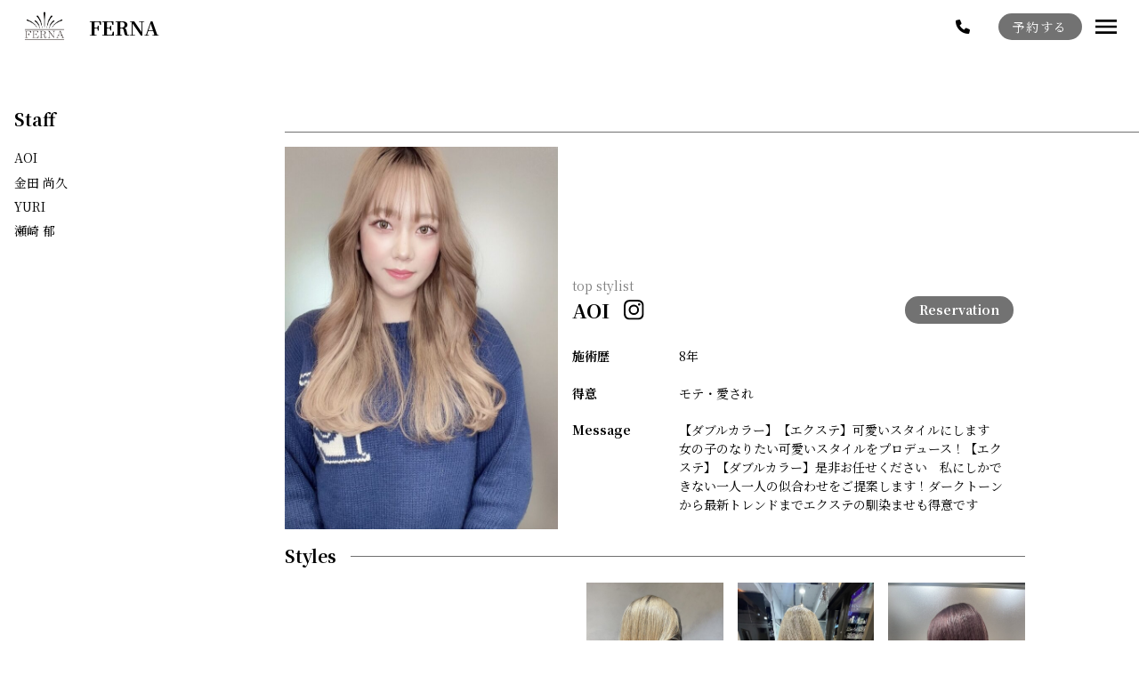

--- FILE ---
content_type: text/html; charset=UTF-8
request_url: https://ferna-ikebukuro.com/staff/staff-798/
body_size: 8724
content:
<!DOCTYPE html>
<html lang="ja">
<head>
    <meta charset="UTF-8">
    <meta http-equiv="X-UA-Compatible" content="IE=edge">
    <meta name="viewport" content="width=device-width, initial-scale=1.0">
	<meta name="thumbnail" content="" />
            <!-- Google tag (gtag.js) -->
<script async src="https://www.googletagmanager.com/gtag/js?id=G-QC6NPEWH1C"></script>
<script>
  window.dataLayer = window.dataLayer || [];
  function gtag(){dataLayer.push(arguments);}
  gtag('js', new Date());

  gtag('config', 'G-QC6NPEWH1C');
  gtag('config', 'G-Y39YMECY20');
</script>            <!-- Google Tag Manager -->
<script>(function(w,d,s,l,i){w[l]=w[l]||[];w[l].push({'gtm.start':
new Date().getTime(),event:'gtm.js'});var f=d.getElementsByTagName(s)[0],
j=d.createElement(s),dl=l!='dataLayer'?'&l='+l:'';j.async=true;j.src=
'https://www.googletagmanager.com/gtm.js?id='+i+dl;f.parentNode.insertBefore(j,f);
})(window,document,'script','dataLayer','GTM-W378FWV');</script>
<!-- End Google Tag Manager -->            <link rel="stylesheet" href="https://cdnjs.cloudflare.com/ajax/libs/animate.css/4.1.1/animate.min.css" />
	<link rel="stylesheet" href="https://cdnjs.cloudflare.com/ajax/libs/font-awesome/6.1.1/css/all.min.css" />
    <style>
        :root {
            --font-family: "Noto Serif JP", serif;
            --color-bg: #fff;
            --tone-and-manner: #727272;
                    }
    </style>

	
	<script type="application/ld+json">
	{
		"@context": "http://schema.org",
		"@type": "BeautySalon",
		"name": "FERNA",
		"logo" : "https://ferna-ikebukuro.com/wp-content/uploads/2022/07/logo.png",
		"description": "",
		"telephone": "03-6709-1465", //電話番号
		"url": "https://ferna-ikebukuro.com/",
		"priceRange":"", //平均的な予算
		"acceptsReservations": "false", //予約を追記。予約可能ならTrue、不可ならfalse
		"menu":[
			"",
			"",
			""
		],
		"sameAs":[ //関連サイトやSNS
			"",
			"",
			"",
			"https://beauty.hotpepper.jp/slnH000534670/",
			""
		],
		"image":[
			"",
			"",
			""
		],

		"address":{
			"@type": "PostalAddress",
			"postalCode": "171-0021",
			"streetAddress": "西池袋1-38-7 MSビル301 FERNA",
			"addressLocality": "豊島区",
			"addressRegion": "東京都",
			"addressCountry": "JP"
		},

		"openingHoursSpecification": [ //営業日と営業時間
		{
			"@type": "OpeningHoursSpecification",
			"dayOfWeek": [
				"",
				"",
				"",
				"",
				"",
				"",
				""
			],
			"opens": "", //開店時間
			"closes": "" //閉店時間
		}

		]
	}
	"potentialAction": {
		"@type": "ReserveAction",
		"target": {
		"@type": "EntryPoint",
		"urlTemplate": "https://beauty.hotpepper.jp/CSP/bt/reserve/?storeId=H000534670",
		"inLanguage": "jp",
		"actionPlatform": [
		  "http://schema.org/DesktopWebPlatform",
		  "http://schema.org/IOSPlatform",
		  "http://schema.org/AndroidPlatform"
			]
		},
		"result": {
			"@type": "Reservation",
			"name": "FERNA 予約"
		}
	}
	</script>

        <title>FERNA</title>
    <link rel="stylesheet" href="https://ferna-ikebukuro.com/wp-content/themes/note/css/styles.css">
	<link rel="stylesheet" href="https://ferna-ikebukuro.com/wp-content/themes/note/css/icon.css">
    <title>金田 尚久 - 【公式】FERNA （フェルーナ）</title>

		<!-- All in One SEO 4.2.8 - aioseo.com -->
		<meta name="description" content="【池袋駅徒歩2分】ウルトワトリートメントとオラプレックスの使用でハイトーンの髪の毛もうる艶に。マンツーマン施術でお悩みもお気軽にご相談ください。" />
		<meta name="robots" content="max-image-preview:large" />
		<link rel="canonical" href="https://ferna-ikebukuro.com/staff/staff-798/" />
		<meta name="generator" content="All in One SEO (AIOSEO) 4.2.8 " />
		<meta property="og:locale" content="ja_JP" />
		<meta property="og:site_name" content="FERNA -" />
		<meta property="og:type" content="article" />
		<meta property="og:title" content="金田 尚久 - 【公式】FERNA （フェルーナ）" />
		<meta property="og:description" content="【池袋駅徒歩2分】ウルトワトリートメントとオラプレックスの使用でハイトーンの髪の毛もうる艶に。マンツーマン施術でお悩みもお気軽にご相談ください。" />
		<meta property="og:url" content="https://ferna-ikebukuro.com/staff/staff-798/" />
		<meta property="og:image" content="https://ferna-ikebukuro.com/wp-content/uploads/2022/07/logo.png" />
		<meta property="og:image:secure_url" content="https://ferna-ikebukuro.com/wp-content/uploads/2022/07/logo.png" />
		<meta property="article:published_time" content="2023-12-22T03:42:42+00:00" />
		<meta property="article:modified_time" content="2023-12-22T03:42:42+00:00" />
		<meta name="twitter:card" content="summary" />
		<meta name="twitter:title" content="金田 尚久 - 【公式】FERNA （フェルーナ）" />
		<meta name="twitter:description" content="【池袋駅徒歩2分】ウルトワトリートメントとオラプレックスの使用でハイトーンの髪の毛もうる艶に。マンツーマン施術でお悩みもお気軽にご相談ください。" />
		<meta name="twitter:image" content="https://ferna-ikebukuro.com/wp-content/uploads/2022/07/logo.png" />
		<script type="application/ld+json" class="aioseo-schema">
			{"@context":"https:\/\/schema.org","@graph":[{"@type":"BreadcrumbList","@id":"https:\/\/ferna-ikebukuro.com\/staff\/staff-798\/#breadcrumblist","itemListElement":[{"@type":"ListItem","@id":"https:\/\/ferna-ikebukuro.com\/#listItem","position":1,"item":{"@type":"WebPage","@id":"https:\/\/ferna-ikebukuro.com\/","name":"\u30db\u30fc\u30e0","description":"\u3010\u6c60\u888b\u99c5\u5f92\u6b692\u5206\u3011\u30a6\u30eb\u30c8\u30ef\u30c8\u30ea\u30fc\u30c8\u30e1\u30f3\u30c8\u3068\u30aa\u30e9\u30d7\u30ec\u30c3\u30af\u30b9\u306e\u4f7f\u7528\u3067\u30cf\u30a4\u30c8\u30fc\u30f3\u306e\u9aea\u306e\u6bdb\u3082\u3046\u308b\u8276\u306b\u3002\u30de\u30f3\u30c4\u30fc\u30de\u30f3\u65bd\u8853\u3067\u304a\u60a9\u307f\u3082\u304a\u6c17\u8efd\u306b\u3054\u76f8\u8ac7\u304f\u3060\u3055\u3044\u3002","url":"https:\/\/ferna-ikebukuro.com\/"},"nextItem":"https:\/\/ferna-ikebukuro.com\/staff\/staff-798\/#listItem"},{"@type":"ListItem","@id":"https:\/\/ferna-ikebukuro.com\/staff\/staff-798\/#listItem","position":2,"item":{"@type":"WebPage","@id":"https:\/\/ferna-ikebukuro.com\/staff\/staff-798\/","name":"\u91d1\u7530 \u5c1a\u4e45","description":"\u3010\u6c60\u888b\u99c5\u5f92\u6b692\u5206\u3011\u30a6\u30eb\u30c8\u30ef\u30c8\u30ea\u30fc\u30c8\u30e1\u30f3\u30c8\u3068\u30aa\u30e9\u30d7\u30ec\u30c3\u30af\u30b9\u306e\u4f7f\u7528\u3067\u30cf\u30a4\u30c8\u30fc\u30f3\u306e\u9aea\u306e\u6bdb\u3082\u3046\u308b\u8276\u306b\u3002\u30de\u30f3\u30c4\u30fc\u30de\u30f3\u65bd\u8853\u3067\u304a\u60a9\u307f\u3082\u304a\u6c17\u8efd\u306b\u3054\u76f8\u8ac7\u304f\u3060\u3055\u3044\u3002","url":"https:\/\/ferna-ikebukuro.com\/staff\/staff-798\/"},"previousItem":"https:\/\/ferna-ikebukuro.com\/#listItem"}]},{"@type":"Organization","@id":"https:\/\/ferna-ikebukuro.com\/#organization","name":"FERNA","url":"https:\/\/ferna-ikebukuro.com\/","logo":{"@type":"ImageObject","url":"https:\/\/ferna-ikebukuro.com\/wp-content\/uploads\/2022\/07\/cropped-favicon.png","@id":"https:\/\/ferna-ikebukuro.com\/#organizationLogo","width":512,"height":512},"image":{"@id":"https:\/\/ferna-ikebukuro.com\/#organizationLogo"},"contactPoint":{"@type":"ContactPoint","telephone":"+81367091465","contactType":"Reservations"}},{"@type":"WebPage","@id":"https:\/\/ferna-ikebukuro.com\/staff\/staff-798\/#webpage","url":"https:\/\/ferna-ikebukuro.com\/staff\/staff-798\/","name":"\u91d1\u7530 \u5c1a\u4e45 - \u3010\u516c\u5f0f\u3011FERNA \uff08\u30d5\u30a7\u30eb\u30fc\u30ca\uff09","description":"\u3010\u6c60\u888b\u99c5\u5f92\u6b692\u5206\u3011\u30a6\u30eb\u30c8\u30ef\u30c8\u30ea\u30fc\u30c8\u30e1\u30f3\u30c8\u3068\u30aa\u30e9\u30d7\u30ec\u30c3\u30af\u30b9\u306e\u4f7f\u7528\u3067\u30cf\u30a4\u30c8\u30fc\u30f3\u306e\u9aea\u306e\u6bdb\u3082\u3046\u308b\u8276\u306b\u3002\u30de\u30f3\u30c4\u30fc\u30de\u30f3\u65bd\u8853\u3067\u304a\u60a9\u307f\u3082\u304a\u6c17\u8efd\u306b\u3054\u76f8\u8ac7\u304f\u3060\u3055\u3044\u3002","inLanguage":"ja","isPartOf":{"@id":"https:\/\/ferna-ikebukuro.com\/#website"},"breadcrumb":{"@id":"https:\/\/ferna-ikebukuro.com\/staff\/staff-798\/#breadcrumblist"},"author":"https:\/\/ferna-ikebukuro.com\/author\/cscadmin\/#author","creator":"https:\/\/ferna-ikebukuro.com\/author\/cscadmin\/#author","datePublished":"2023-12-22T03:42:42+00:00","dateModified":"2023-12-22T03:42:42+00:00"},{"@type":"WebSite","@id":"https:\/\/ferna-ikebukuro.com\/#website","url":"https:\/\/ferna-ikebukuro.com\/","name":"\u6c60\u888b\u306b\u3042\u308b\u30d0\u30fc\u30b8\u30f3\u6bdb\u306e\u30b7\u30fc\u30eb\u30a8\u30af\u30b9\u30c6\u53d6\u308a\u6271\u3044\u30b5\u30ed\u30f3\uff5c\u3010\u516c\u5f0f\u3011FERNA\uff08\u30d5\u30a7\u30eb\u30fc\u30ca\uff09","alternateName":"\u6c60\u888b\u306b\u3042\u308b\u30d0\u30fc\u30b8\u30f3\u6bdb\u306e\u30b7\u30fc\u30eb\u30a8\u30af\u30b9\u30c6\u53d6\u308a\u6271\u3044\u30b5\u30ed\u30f3\uff5c\u30d5\u30a7\u30eb\u30fc\u30ca","inLanguage":"ja","publisher":{"@id":"https:\/\/ferna-ikebukuro.com\/#organization"}}]}
		</script>
		<!-- All in One SEO -->

<script type="text/javascript">
window._wpemojiSettings = {"baseUrl":"https:\/\/s.w.org\/images\/core\/emoji\/14.0.0\/72x72\/","ext":".png","svgUrl":"https:\/\/s.w.org\/images\/core\/emoji\/14.0.0\/svg\/","svgExt":".svg","source":{"concatemoji":"https:\/\/ferna-ikebukuro.com\/wp-includes\/js\/wp-emoji-release.min.js?ver=6.1.1"}};
/*! This file is auto-generated */
!function(e,a,t){var n,r,o,i=a.createElement("canvas"),p=i.getContext&&i.getContext("2d");function s(e,t){var a=String.fromCharCode,e=(p.clearRect(0,0,i.width,i.height),p.fillText(a.apply(this,e),0,0),i.toDataURL());return p.clearRect(0,0,i.width,i.height),p.fillText(a.apply(this,t),0,0),e===i.toDataURL()}function c(e){var t=a.createElement("script");t.src=e,t.defer=t.type="text/javascript",a.getElementsByTagName("head")[0].appendChild(t)}for(o=Array("flag","emoji"),t.supports={everything:!0,everythingExceptFlag:!0},r=0;r<o.length;r++)t.supports[o[r]]=function(e){if(p&&p.fillText)switch(p.textBaseline="top",p.font="600 32px Arial",e){case"flag":return s([127987,65039,8205,9895,65039],[127987,65039,8203,9895,65039])?!1:!s([55356,56826,55356,56819],[55356,56826,8203,55356,56819])&&!s([55356,57332,56128,56423,56128,56418,56128,56421,56128,56430,56128,56423,56128,56447],[55356,57332,8203,56128,56423,8203,56128,56418,8203,56128,56421,8203,56128,56430,8203,56128,56423,8203,56128,56447]);case"emoji":return!s([129777,127995,8205,129778,127999],[129777,127995,8203,129778,127999])}return!1}(o[r]),t.supports.everything=t.supports.everything&&t.supports[o[r]],"flag"!==o[r]&&(t.supports.everythingExceptFlag=t.supports.everythingExceptFlag&&t.supports[o[r]]);t.supports.everythingExceptFlag=t.supports.everythingExceptFlag&&!t.supports.flag,t.DOMReady=!1,t.readyCallback=function(){t.DOMReady=!0},t.supports.everything||(n=function(){t.readyCallback()},a.addEventListener?(a.addEventListener("DOMContentLoaded",n,!1),e.addEventListener("load",n,!1)):(e.attachEvent("onload",n),a.attachEvent("onreadystatechange",function(){"complete"===a.readyState&&t.readyCallback()})),(e=t.source||{}).concatemoji?c(e.concatemoji):e.wpemoji&&e.twemoji&&(c(e.twemoji),c(e.wpemoji)))}(window,document,window._wpemojiSettings);
</script>
<style type="text/css">
img.wp-smiley,
img.emoji {
	display: inline !important;
	border: none !important;
	box-shadow: none !important;
	height: 1em !important;
	width: 1em !important;
	margin: 0 0.07em !important;
	vertical-align: -0.1em !important;
	background: none !important;
	padding: 0 !important;
}
</style>
	<link rel='stylesheet' id='sbi_styles-css' href='https://ferna-ikebukuro.com/wp-content/plugins/instagram-feed/css/sbi-styles.min.css?ver=6.1' type='text/css' media='all' />
<link rel='stylesheet' id='wp-block-library-css' href='https://ferna-ikebukuro.com/wp-includes/css/dist/block-library/style.min.css?ver=6.1.1' type='text/css' media='all' />
<link rel='stylesheet' id='classic-theme-styles-css' href='https://ferna-ikebukuro.com/wp-includes/css/classic-themes.min.css?ver=1' type='text/css' media='all' />
<style id='global-styles-inline-css' type='text/css'>
body{--wp--preset--color--black: #000000;--wp--preset--color--cyan-bluish-gray: #abb8c3;--wp--preset--color--white: #ffffff;--wp--preset--color--pale-pink: #f78da7;--wp--preset--color--vivid-red: #cf2e2e;--wp--preset--color--luminous-vivid-orange: #ff6900;--wp--preset--color--luminous-vivid-amber: #fcb900;--wp--preset--color--light-green-cyan: #7bdcb5;--wp--preset--color--vivid-green-cyan: #00d084;--wp--preset--color--pale-cyan-blue: #8ed1fc;--wp--preset--color--vivid-cyan-blue: #0693e3;--wp--preset--color--vivid-purple: #9b51e0;--wp--preset--gradient--vivid-cyan-blue-to-vivid-purple: linear-gradient(135deg,rgba(6,147,227,1) 0%,rgb(155,81,224) 100%);--wp--preset--gradient--light-green-cyan-to-vivid-green-cyan: linear-gradient(135deg,rgb(122,220,180) 0%,rgb(0,208,130) 100%);--wp--preset--gradient--luminous-vivid-amber-to-luminous-vivid-orange: linear-gradient(135deg,rgba(252,185,0,1) 0%,rgba(255,105,0,1) 100%);--wp--preset--gradient--luminous-vivid-orange-to-vivid-red: linear-gradient(135deg,rgba(255,105,0,1) 0%,rgb(207,46,46) 100%);--wp--preset--gradient--very-light-gray-to-cyan-bluish-gray: linear-gradient(135deg,rgb(238,238,238) 0%,rgb(169,184,195) 100%);--wp--preset--gradient--cool-to-warm-spectrum: linear-gradient(135deg,rgb(74,234,220) 0%,rgb(151,120,209) 20%,rgb(207,42,186) 40%,rgb(238,44,130) 60%,rgb(251,105,98) 80%,rgb(254,248,76) 100%);--wp--preset--gradient--blush-light-purple: linear-gradient(135deg,rgb(255,206,236) 0%,rgb(152,150,240) 100%);--wp--preset--gradient--blush-bordeaux: linear-gradient(135deg,rgb(254,205,165) 0%,rgb(254,45,45) 50%,rgb(107,0,62) 100%);--wp--preset--gradient--luminous-dusk: linear-gradient(135deg,rgb(255,203,112) 0%,rgb(199,81,192) 50%,rgb(65,88,208) 100%);--wp--preset--gradient--pale-ocean: linear-gradient(135deg,rgb(255,245,203) 0%,rgb(182,227,212) 50%,rgb(51,167,181) 100%);--wp--preset--gradient--electric-grass: linear-gradient(135deg,rgb(202,248,128) 0%,rgb(113,206,126) 100%);--wp--preset--gradient--midnight: linear-gradient(135deg,rgb(2,3,129) 0%,rgb(40,116,252) 100%);--wp--preset--duotone--dark-grayscale: url('#wp-duotone-dark-grayscale');--wp--preset--duotone--grayscale: url('#wp-duotone-grayscale');--wp--preset--duotone--purple-yellow: url('#wp-duotone-purple-yellow');--wp--preset--duotone--blue-red: url('#wp-duotone-blue-red');--wp--preset--duotone--midnight: url('#wp-duotone-midnight');--wp--preset--duotone--magenta-yellow: url('#wp-duotone-magenta-yellow');--wp--preset--duotone--purple-green: url('#wp-duotone-purple-green');--wp--preset--duotone--blue-orange: url('#wp-duotone-blue-orange');--wp--preset--font-size--small: 13px;--wp--preset--font-size--medium: 20px;--wp--preset--font-size--large: 36px;--wp--preset--font-size--x-large: 42px;--wp--preset--spacing--20: 0.44rem;--wp--preset--spacing--30: 0.67rem;--wp--preset--spacing--40: 1rem;--wp--preset--spacing--50: 1.5rem;--wp--preset--spacing--60: 2.25rem;--wp--preset--spacing--70: 3.38rem;--wp--preset--spacing--80: 5.06rem;}:where(.is-layout-flex){gap: 0.5em;}body .is-layout-flow > .alignleft{float: left;margin-inline-start: 0;margin-inline-end: 2em;}body .is-layout-flow > .alignright{float: right;margin-inline-start: 2em;margin-inline-end: 0;}body .is-layout-flow > .aligncenter{margin-left: auto !important;margin-right: auto !important;}body .is-layout-constrained > .alignleft{float: left;margin-inline-start: 0;margin-inline-end: 2em;}body .is-layout-constrained > .alignright{float: right;margin-inline-start: 2em;margin-inline-end: 0;}body .is-layout-constrained > .aligncenter{margin-left: auto !important;margin-right: auto !important;}body .is-layout-constrained > :where(:not(.alignleft):not(.alignright):not(.alignfull)){max-width: var(--wp--style--global--content-size);margin-left: auto !important;margin-right: auto !important;}body .is-layout-constrained > .alignwide{max-width: var(--wp--style--global--wide-size);}body .is-layout-flex{display: flex;}body .is-layout-flex{flex-wrap: wrap;align-items: center;}body .is-layout-flex > *{margin: 0;}:where(.wp-block-columns.is-layout-flex){gap: 2em;}.has-black-color{color: var(--wp--preset--color--black) !important;}.has-cyan-bluish-gray-color{color: var(--wp--preset--color--cyan-bluish-gray) !important;}.has-white-color{color: var(--wp--preset--color--white) !important;}.has-pale-pink-color{color: var(--wp--preset--color--pale-pink) !important;}.has-vivid-red-color{color: var(--wp--preset--color--vivid-red) !important;}.has-luminous-vivid-orange-color{color: var(--wp--preset--color--luminous-vivid-orange) !important;}.has-luminous-vivid-amber-color{color: var(--wp--preset--color--luminous-vivid-amber) !important;}.has-light-green-cyan-color{color: var(--wp--preset--color--light-green-cyan) !important;}.has-vivid-green-cyan-color{color: var(--wp--preset--color--vivid-green-cyan) !important;}.has-pale-cyan-blue-color{color: var(--wp--preset--color--pale-cyan-blue) !important;}.has-vivid-cyan-blue-color{color: var(--wp--preset--color--vivid-cyan-blue) !important;}.has-vivid-purple-color{color: var(--wp--preset--color--vivid-purple) !important;}.has-black-background-color{background-color: var(--wp--preset--color--black) !important;}.has-cyan-bluish-gray-background-color{background-color: var(--wp--preset--color--cyan-bluish-gray) !important;}.has-white-background-color{background-color: var(--wp--preset--color--white) !important;}.has-pale-pink-background-color{background-color: var(--wp--preset--color--pale-pink) !important;}.has-vivid-red-background-color{background-color: var(--wp--preset--color--vivid-red) !important;}.has-luminous-vivid-orange-background-color{background-color: var(--wp--preset--color--luminous-vivid-orange) !important;}.has-luminous-vivid-amber-background-color{background-color: var(--wp--preset--color--luminous-vivid-amber) !important;}.has-light-green-cyan-background-color{background-color: var(--wp--preset--color--light-green-cyan) !important;}.has-vivid-green-cyan-background-color{background-color: var(--wp--preset--color--vivid-green-cyan) !important;}.has-pale-cyan-blue-background-color{background-color: var(--wp--preset--color--pale-cyan-blue) !important;}.has-vivid-cyan-blue-background-color{background-color: var(--wp--preset--color--vivid-cyan-blue) !important;}.has-vivid-purple-background-color{background-color: var(--wp--preset--color--vivid-purple) !important;}.has-black-border-color{border-color: var(--wp--preset--color--black) !important;}.has-cyan-bluish-gray-border-color{border-color: var(--wp--preset--color--cyan-bluish-gray) !important;}.has-white-border-color{border-color: var(--wp--preset--color--white) !important;}.has-pale-pink-border-color{border-color: var(--wp--preset--color--pale-pink) !important;}.has-vivid-red-border-color{border-color: var(--wp--preset--color--vivid-red) !important;}.has-luminous-vivid-orange-border-color{border-color: var(--wp--preset--color--luminous-vivid-orange) !important;}.has-luminous-vivid-amber-border-color{border-color: var(--wp--preset--color--luminous-vivid-amber) !important;}.has-light-green-cyan-border-color{border-color: var(--wp--preset--color--light-green-cyan) !important;}.has-vivid-green-cyan-border-color{border-color: var(--wp--preset--color--vivid-green-cyan) !important;}.has-pale-cyan-blue-border-color{border-color: var(--wp--preset--color--pale-cyan-blue) !important;}.has-vivid-cyan-blue-border-color{border-color: var(--wp--preset--color--vivid-cyan-blue) !important;}.has-vivid-purple-border-color{border-color: var(--wp--preset--color--vivid-purple) !important;}.has-vivid-cyan-blue-to-vivid-purple-gradient-background{background: var(--wp--preset--gradient--vivid-cyan-blue-to-vivid-purple) !important;}.has-light-green-cyan-to-vivid-green-cyan-gradient-background{background: var(--wp--preset--gradient--light-green-cyan-to-vivid-green-cyan) !important;}.has-luminous-vivid-amber-to-luminous-vivid-orange-gradient-background{background: var(--wp--preset--gradient--luminous-vivid-amber-to-luminous-vivid-orange) !important;}.has-luminous-vivid-orange-to-vivid-red-gradient-background{background: var(--wp--preset--gradient--luminous-vivid-orange-to-vivid-red) !important;}.has-very-light-gray-to-cyan-bluish-gray-gradient-background{background: var(--wp--preset--gradient--very-light-gray-to-cyan-bluish-gray) !important;}.has-cool-to-warm-spectrum-gradient-background{background: var(--wp--preset--gradient--cool-to-warm-spectrum) !important;}.has-blush-light-purple-gradient-background{background: var(--wp--preset--gradient--blush-light-purple) !important;}.has-blush-bordeaux-gradient-background{background: var(--wp--preset--gradient--blush-bordeaux) !important;}.has-luminous-dusk-gradient-background{background: var(--wp--preset--gradient--luminous-dusk) !important;}.has-pale-ocean-gradient-background{background: var(--wp--preset--gradient--pale-ocean) !important;}.has-electric-grass-gradient-background{background: var(--wp--preset--gradient--electric-grass) !important;}.has-midnight-gradient-background{background: var(--wp--preset--gradient--midnight) !important;}.has-small-font-size{font-size: var(--wp--preset--font-size--small) !important;}.has-medium-font-size{font-size: var(--wp--preset--font-size--medium) !important;}.has-large-font-size{font-size: var(--wp--preset--font-size--large) !important;}.has-x-large-font-size{font-size: var(--wp--preset--font-size--x-large) !important;}
.wp-block-navigation a:where(:not(.wp-element-button)){color: inherit;}
:where(.wp-block-columns.is-layout-flex){gap: 2em;}
.wp-block-pullquote{font-size: 1.5em;line-height: 1.6;}
</style>
<link rel='stylesheet' id='contact-form-7-css' href='https://ferna-ikebukuro.com/wp-content/plugins/contact-form-7/includes/css/styles.css?ver=5.7.1' type='text/css' media='all' />
<link rel='stylesheet' id='easy-facebook-likebox-custom-fonts-css' href='https://ferna-ikebukuro.com/wp-content/plugins/easy-facebook-likebox/frontend/assets/css/esf-custom-fonts.css?ver=6.1.1' type='text/css' media='all' />
<link rel='stylesheet' id='easy-facebook-likebox-popup-styles-css' href='https://ferna-ikebukuro.com/wp-content/plugins/easy-facebook-likebox/facebook/frontend/assets/css/esf-free-popup.css?ver=6.3.9' type='text/css' media='all' />
<link rel='stylesheet' id='easy-facebook-likebox-frontend-css' href='https://ferna-ikebukuro.com/wp-content/plugins/easy-facebook-likebox/facebook/frontend/assets/css/easy-facebook-likebox-frontend.css?ver=6.3.9' type='text/css' media='all' />
<link rel='stylesheet' id='easy-facebook-likebox-customizer-style-css' href='https://ferna-ikebukuro.com/wp-admin/admin-ajax.php?action=easy-facebook-likebox-customizer-style&#038;ver=6.3.9' type='text/css' media='all' />
<link rel='stylesheet' id='lite-yt-embed-css-css' href='https://ferna-ikebukuro.com/wp-content/themes/note/js/lite-youtube-embed/src/lite-yt-embed.css?ver=6.1.1' type='text/css' media='all' />
<link rel='stylesheet' id='esf-custom-fonts-css' href='https://ferna-ikebukuro.com/wp-content/plugins/easy-facebook-likebox/frontend/assets/css/esf-custom-fonts.css?ver=6.1.1' type='text/css' media='all' />
<link rel='stylesheet' id='esf-insta-frontend-css' href='https://ferna-ikebukuro.com/wp-content/plugins/easy-facebook-likebox//instagram/frontend/assets/css/esf-insta-frontend.css?ver=6.1.1' type='text/css' media='all' />
<link rel='stylesheet' id='esf-insta-customizer-style-css' href='https://ferna-ikebukuro.com/wp-admin/admin-ajax.php?action=esf-insta-customizer-style&#038;ver=6.1.1' type='text/css' media='all' />
<script type='text/javascript' defer src='https://ferna-ikebukuro.com/wp-includes/js/jquery/jquery.min.js?ver=3.6.1' id='jquery-core-js'></script>
<script type='text/javascript' defer src='https://ferna-ikebukuro.com/wp-includes/js/jquery/jquery-migrate.min.js?ver=3.3.2' id='jquery-migrate-js'></script>
<script type='text/javascript' defer src='https://ferna-ikebukuro.com/wp-content/plugins/easy-facebook-likebox/facebook/frontend/assets/js/esf-free-popup.min.js?ver=6.3.9' id='easy-facebook-likebox-popup-script-js'></script>
<script type='text/javascript' id='easy-facebook-likebox-public-script-js-extra'>
/* <![CDATA[ */
var public_ajax = {"ajax_url":"https:\/\/ferna-ikebukuro.com\/wp-admin\/admin-ajax.php","efbl_is_fb_pro":""};
/* ]]> */
</script>
<script type='text/javascript' defer src='https://ferna-ikebukuro.com/wp-content/plugins/easy-facebook-likebox/facebook/frontend/assets/js/public.js?ver=6.3.9' id='easy-facebook-likebox-public-script-js'></script>
<script type='text/javascript' defer src='https://ferna-ikebukuro.com/wp-content/themes/note/js/menu.js' id='menu_js-js'></script>
<script type='text/javascript' defer src='https://ferna-ikebukuro.com/wp-content/themes/note/js/navMenufunction.js' id='nav_menu_js-js'></script>
<script type='text/javascript' defer src='https://ferna-ikebukuro.com/wp-content/themes/note/js/animation.js' id='animation_js-js'></script>
<script type='text/javascript' defer src='https://ferna-ikebukuro.com/wp-content/themes/note/js/controlMargin.js' id='controlMargin_js-js'></script>
<script type='text/javascript' defer src='https://ferna-ikebukuro.com/wp-content/themes/note/js/lite-youtube-embed/src/lite-yt-embed.js?ver=6.1.1' id='lite-yt-embed-js-js'></script>
<script type='text/javascript' defer src='https://ferna-ikebukuro.com/wp-content/plugins/easy-facebook-likebox/frontend/assets/js/imagesloaded.pkgd.min.js?ver=6.1.1' id='imagesloaded.pkgd.min-js'></script>
<script type='text/javascript' id='esf-insta-public-js-extra'>
/* <![CDATA[ */
var esf_insta = {"ajax_url":"https:\/\/ferna-ikebukuro.com\/wp-admin\/admin-ajax.php","version":"free","nonce":"516295efce"};
/* ]]> */
</script>
<script type='text/javascript' defer src='https://ferna-ikebukuro.com/wp-content/plugins/easy-facebook-likebox//instagram/frontend/assets/js/esf-insta-public.js?ver=1' id='esf-insta-public-js'></script>
<link rel="https://api.w.org/" href="https://ferna-ikebukuro.com/wp-json/" /><link rel="alternate" type="application/json" href="https://ferna-ikebukuro.com/wp-json/wp/v2/staff/798" /><link rel="EditURI" type="application/rsd+xml" title="RSD" href="https://ferna-ikebukuro.com/xmlrpc.php?rsd" />
<link rel="wlwmanifest" type="application/wlwmanifest+xml" href="https://ferna-ikebukuro.com/wp-includes/wlwmanifest.xml" />
<meta name="generator" content="WordPress 6.1.1" />
<link rel='shortlink' href='https://ferna-ikebukuro.com/?p=798' />
<link rel="alternate" type="application/json+oembed" href="https://ferna-ikebukuro.com/wp-json/oembed/1.0/embed?url=https%3A%2F%2Fferna-ikebukuro.com%2Fstaff%2Fstaff-798%2F" />
<link rel="alternate" type="text/xml+oembed" href="https://ferna-ikebukuro.com/wp-json/oembed/1.0/embed?url=https%3A%2F%2Fferna-ikebukuro.com%2Fstaff%2Fstaff-798%2F&#038;format=xml" />
 			<!-- Google Tag Manager -->
		<script>(function(w,d,s,l,i){w[l]=w[l]||[];w[l].push({'gtm.start':
		new Date().getTime(),event:'gtm.js'});var f=d.getElementsByTagName(s)[0],
		j=d.createElement(s),dl=l!='dataLayer'?'&l='+l:'';j.async=true;j.src=
		'https://www.googletagmanager.com/gtm.js?id='+i+dl;f.parentNode.insertBefore(j,f);
		})(window,document,'script','dataLayer','GTM-W378FWV');</script>
		<!-- End Google Tag Manager -->
 		<link rel="icon" href="https://ferna-ikebukuro.com/wp-content/uploads/2022/07/cropped-favicon-32x32.png" sizes="32x32" />
<link rel="icon" href="https://ferna-ikebukuro.com/wp-content/uploads/2022/07/cropped-favicon-192x192.png" sizes="192x192" />
<link rel="apple-touch-icon" href="https://ferna-ikebukuro.com/wp-content/uploads/2022/07/cropped-favicon-180x180.png" />
<meta name="msapplication-TileImage" content="https://ferna-ikebukuro.com/wp-content/uploads/2022/07/cropped-favicon-270x270.png" />
</head>

<body data-rsssl=1
>

	<nav class="headerNav">
		<div class="header">
			<div class="logo">
				<a href="https://ferna-ikebukuro.com/">
											<div class="logo__img">
							<img class="headerMenuLogo" src="https://ferna-ikebukuro.com/wp-content/uploads/2022/07/logo.png" alt="FERNA">
						</div>
										<div class="logo__text">
						<span class="shop__title">FERNA</span>
					</div>
				</a>
			</div>
			<div class="tel-resv">
									<a class="tel" href="tel:03-6709-1465" onclick="gtag('event', 'phone-number-tap', {'event_category': 'smartphone','event_label': 'main','value': '1'});" title="" target="_blank" rel="noopener noreferrer"
					><i class="fa-solid fa-phone"></i></a>
    				<div class="reservation">
        				<a class="button" target="_blank" href="https://beauty.hotpepper.jp/CSP/bt/reserve/?storeId=H000534670" onclick="gtag('event', 'click', {'event_category': 'weblink','event_label': 'reserve','value': '1'});">予約する</a>
    				</div>
								<div class="menu">
					<img src="https://ferna-ikebukuro.com/wp-content/themes/note/img/hamburger.svg" alt="menu">
				</div>
			</div>
		</div>
	</nav>

    <nav class="headerMenu__nav close">
        <div class="menu-menu-container"><ul id="menu-menu" class="menu"><li id="menu-item-127" class="menu-item menu-item-type-post_type menu-item-object-page menu-item-home menu-item-127"><a href="https://ferna-ikebukuro.com/">Home</a></li>
<li id="menu-item-126" class="menu-item menu-item-type-post_type menu-item-object-page menu-item-126"><a href="https://ferna-ikebukuro.com/concept/">Concept</a></li>
<li id="menu-item-31" class="menu-item menu-item-type-post_type_archive menu-item-object-sm menu-item-31"><a href="https://ferna-ikebukuro.com/sm/">Menu</a></li>
<li id="menu-item-32" class="menu-item menu-item-type-post_type_archive menu-item-object-styles menu-item-32"><a href="https://ferna-ikebukuro.com/styles/">Gallery</a></li>
<li id="menu-item-33" class="menu-item menu-item-type-post_type_archive menu-item-object-staff menu-item-33"><a href="https://ferna-ikebukuro.com/staff/">Staff</a></li>
<li id="menu-item-140" class="menu-item menu-item-type-custom menu-item-object-custom menu-item-140"><a href="https://ferna-ikebukuro.com/category/blog/">Blog</a></li>
<li id="menu-item-427" class="menu-item menu-item-type-custom menu-item-object-custom menu-item-427"><a href="https://recruit.ferna-ikebukuro.com/">Recruit</a></li>
</ul></div>    </nav>
    <main >    <script>
        window.location.href = "https://ferna-ikebukuro.com/staff/";
    </script>
</main>

<footer>
    <div class="footer__container">
        <div class="shop__info">
            <div class="shop__info__title">
                <a href="https://ferna-ikebukuro.com/">FERNA</a>
            </div>
            <div class="shop__info__detail">
                <ul>
                    <li>〒171-0021<br>東京都豊島区西池袋1-38-7 MSビル301 FERNA</li>
                    <li>03-6709-1465</li>
                                    <li>Open.<br />
【平日】<br />
11:00～21:00<br />
≪最終受付≫<br />
20:00<br />
【土日祝】<br />
10:00～20:00<br />
≪最終受付≫<br />
19:00</li>
                                    <li>Closed.<br />
なし</li>
                                </ul>
            </div>
        </div>
        <div class="sitemap">
            <div class="menu-menu-container"><ul id="menu-menu-1" class="menu"><li class="menu-item menu-item-type-post_type menu-item-object-page menu-item-home menu-item-127"><a href="https://ferna-ikebukuro.com/">Home</a></li>
<li class="menu-item menu-item-type-post_type menu-item-object-page menu-item-126"><a href="https://ferna-ikebukuro.com/concept/">Concept</a></li>
<li class="menu-item menu-item-type-post_type_archive menu-item-object-sm menu-item-31"><a href="https://ferna-ikebukuro.com/sm/">Menu</a></li>
<li class="menu-item menu-item-type-post_type_archive menu-item-object-styles menu-item-32"><a href="https://ferna-ikebukuro.com/styles/">Gallery</a></li>
<li class="menu-item menu-item-type-post_type_archive menu-item-object-staff menu-item-33"><a href="https://ferna-ikebukuro.com/staff/">Staff</a></li>
<li class="menu-item menu-item-type-custom menu-item-object-custom menu-item-140"><a href="https://ferna-ikebukuro.com/category/blog/">Blog</a></li>
<li class="menu-item menu-item-type-custom menu-item-object-custom menu-item-427"><a href="https://recruit.ferna-ikebukuro.com/">Recruit</a></li>
</ul></div>        </div>
        <div class="snsLinks">
            <ul>
                                    <li><a href="https://beauty.hotpepper.jp/slnH000534670/" target="_blank">Hotpepper Beauty</a></li>
                            </ul>
        </div>
    </div>

</footer>

<!-- for Beauty -->

<script>
	// footnavi js
	window.addEventListener('DOMContentLoaded', function() {
		document.getElementById('foot_navi').addEventListener('transitionend', function() {

			if (document.getElementById('foot_navi').className !== 'UpMove') {
				document.getElementById('foot_navi').style.visibility = 'hidden';
			}
		});
		window.addEventListener('scroll', function() {
			if (200 < window.scrollY) {
				document.getElementById('foot_navi').classList.add('UpMove');
			} else {
				document.getElementById('foot_navi').classList.remove('UpMove');
			}
		});
	});
</script>
<!-- Instagram Feed JS -->
<script type="text/javascript">
var sbiajaxurl = "https://ferna-ikebukuro.com/wp-admin/admin-ajax.php";
</script>
<script type='text/javascript' defer src='https://ferna-ikebukuro.com/wp-content/plugins/contact-form-7/includes/swv/js/index.js?ver=5.7.1' id='swv-js'></script>
<script type='text/javascript' id='contact-form-7-js-extra'>
/* <![CDATA[ */
var wpcf7 = {"api":{"root":"https:\/\/ferna-ikebukuro.com\/wp-json\/","namespace":"contact-form-7\/v1"}};
/* ]]> */
</script>
<script type='text/javascript' defer src='https://ferna-ikebukuro.com/wp-content/plugins/contact-form-7/includes/js/index.js?ver=5.7.1' id='contact-form-7-js'></script>

</body>

</html>

--- FILE ---
content_type: text/html; charset=UTF-8
request_url: https://ferna-ikebukuro.com/staff/
body_size: 11092
content:
<!DOCTYPE html>
<html lang="ja">
<head>
    <meta charset="UTF-8">
    <meta http-equiv="X-UA-Compatible" content="IE=edge">
    <meta name="viewport" content="width=device-width, initial-scale=1.0">
	<meta name="thumbnail" content="" />
            <!-- Google tag (gtag.js) -->
<script async src="https://www.googletagmanager.com/gtag/js?id=G-QC6NPEWH1C"></script>
<script>
  window.dataLayer = window.dataLayer || [];
  function gtag(){dataLayer.push(arguments);}
  gtag('js', new Date());

  gtag('config', 'G-QC6NPEWH1C');
  gtag('config', 'G-Y39YMECY20');
</script>            <!-- Google Tag Manager -->
<script>(function(w,d,s,l,i){w[l]=w[l]||[];w[l].push({'gtm.start':
new Date().getTime(),event:'gtm.js'});var f=d.getElementsByTagName(s)[0],
j=d.createElement(s),dl=l!='dataLayer'?'&l='+l:'';j.async=true;j.src=
'https://www.googletagmanager.com/gtm.js?id='+i+dl;f.parentNode.insertBefore(j,f);
})(window,document,'script','dataLayer','GTM-W378FWV');</script>
<!-- End Google Tag Manager -->            <link rel="stylesheet" href="https://cdnjs.cloudflare.com/ajax/libs/animate.css/4.1.1/animate.min.css" />
	<link rel="stylesheet" href="https://cdnjs.cloudflare.com/ajax/libs/font-awesome/6.1.1/css/all.min.css" />
    <style>
        :root {
            --font-family: "Noto Serif JP", serif;
            --color-bg: #fff;
            --tone-and-manner: #727272;
                    }
    </style>

	
	<script type="application/ld+json">
	{
		"@context": "http://schema.org",
		"@type": "BeautySalon",
		"name": "FERNA",
		"logo" : "https://ferna-ikebukuro.com/wp-content/uploads/2022/07/logo.png",
		"description": "",
		"telephone": "03-6709-1465", //電話番号
		"url": "https://ferna-ikebukuro.com/",
		"priceRange":"", //平均的な予算
		"acceptsReservations": "false", //予約を追記。予約可能ならTrue、不可ならfalse
		"menu":[
			"",
			"",
			""
		],
		"sameAs":[ //関連サイトやSNS
			"",
			"",
			"",
			"https://beauty.hotpepper.jp/slnH000534670/",
			""
		],
		"image":[
			"",
			"",
			""
		],

		"address":{
			"@type": "PostalAddress",
			"postalCode": "171-0021",
			"streetAddress": "西池袋1-38-7 MSビル301 FERNA",
			"addressLocality": "豊島区",
			"addressRegion": "東京都",
			"addressCountry": "JP"
		},

		"openingHoursSpecification": [ //営業日と営業時間
		{
			"@type": "OpeningHoursSpecification",
			"dayOfWeek": [
				"",
				"",
				"",
				"",
				"",
				"",
				""
			],
			"opens": "", //開店時間
			"closes": "" //閉店時間
		}

		]
	}
	"potentialAction": {
		"@type": "ReserveAction",
		"target": {
		"@type": "EntryPoint",
		"urlTemplate": "https://beauty.hotpepper.jp/CSP/bt/reserve/?storeId=H000534670",
		"inLanguage": "jp",
		"actionPlatform": [
		  "http://schema.org/DesktopWebPlatform",
		  "http://schema.org/IOSPlatform",
		  "http://schema.org/AndroidPlatform"
			]
		},
		"result": {
			"@type": "Reservation",
			"name": "FERNA 予約"
		}
	}
	</script>

        <title>FERNA</title>
    <link rel="stylesheet" href="https://ferna-ikebukuro.com/wp-content/themes/note/css/styles.css">
	<link rel="stylesheet" href="https://ferna-ikebukuro.com/wp-content/themes/note/css/icon.css">
    <title>Staff - FERNA</title>

		<!-- All in One SEO 4.2.8 - aioseo.com -->
		<meta name="robots" content="max-image-preview:large" />
		<link rel="canonical" href="https://ferna-ikebukuro.com/staff/" />
		<meta name="generator" content="All in One SEO (AIOSEO) 4.2.8 " />
		<meta property="og:locale" content="ja_JP" />
		<meta property="og:site_name" content="FERNA -" />
		<meta property="og:type" content="website" />
		<meta property="og:title" content="Staff - FERNA" />
		<meta property="og:url" content="https://ferna-ikebukuro.com/staff/" />
		<meta property="og:image" content="https://ferna-ikebukuro.com/wp-content/uploads/2022/07/logo.png" />
		<meta property="og:image:secure_url" content="https://ferna-ikebukuro.com/wp-content/uploads/2022/07/logo.png" />
		<meta name="twitter:card" content="summary" />
		<meta name="twitter:title" content="Staff - FERNA" />
		<meta name="twitter:image" content="https://ferna-ikebukuro.com/wp-content/uploads/2022/07/logo.png" />
		<script type="application/ld+json" class="aioseo-schema">
			{"@context":"https:\/\/schema.org","@graph":[{"@type":"BreadcrumbList","@id":"https:\/\/ferna-ikebukuro.com\/staff\/#breadcrumblist","itemListElement":[{"@type":"ListItem","@id":"https:\/\/ferna-ikebukuro.com\/#listItem","position":1,"item":{"@type":"WebPage","@id":"https:\/\/ferna-ikebukuro.com\/","name":"\u30db\u30fc\u30e0","description":"\u3010\u6c60\u888b\u99c5\u5f92\u6b692\u5206\u3011\u30a6\u30eb\u30c8\u30ef\u30c8\u30ea\u30fc\u30c8\u30e1\u30f3\u30c8\u3068\u30aa\u30e9\u30d7\u30ec\u30c3\u30af\u30b9\u306e\u4f7f\u7528\u3067\u30cf\u30a4\u30c8\u30fc\u30f3\u306e\u9aea\u306e\u6bdb\u3082\u3046\u308b\u8276\u306b\u3002\u30de\u30f3\u30c4\u30fc\u30de\u30f3\u65bd\u8853\u3067\u304a\u60a9\u307f\u3082\u304a\u6c17\u8efd\u306b\u3054\u76f8\u8ac7\u304f\u3060\u3055\u3044\u3002","url":"https:\/\/ferna-ikebukuro.com\/"},"nextItem":"https:\/\/ferna-ikebukuro.com\/staff\/#listItem"},{"@type":"ListItem","@id":"https:\/\/ferna-ikebukuro.com\/staff\/#listItem","position":2,"item":{"@type":"WebPage","@id":"https:\/\/ferna-ikebukuro.com\/staff\/","name":"Staff","url":"https:\/\/ferna-ikebukuro.com\/staff\/"},"previousItem":"https:\/\/ferna-ikebukuro.com\/#listItem"}]},{"@type":"CollectionPage","@id":"https:\/\/ferna-ikebukuro.com\/staff\/#collectionpage","url":"https:\/\/ferna-ikebukuro.com\/staff\/","name":"Staff - FERNA","inLanguage":"ja","isPartOf":{"@id":"https:\/\/ferna-ikebukuro.com\/#website"},"breadcrumb":{"@id":"https:\/\/ferna-ikebukuro.com\/staff\/#breadcrumblist"}},{"@type":"Organization","@id":"https:\/\/ferna-ikebukuro.com\/#organization","name":"FERNA","url":"https:\/\/ferna-ikebukuro.com\/","logo":{"@type":"ImageObject","url":"https:\/\/ferna-ikebukuro.com\/wp-content\/uploads\/2022\/07\/cropped-favicon.png","@id":"https:\/\/ferna-ikebukuro.com\/#organizationLogo","width":512,"height":512},"image":{"@id":"https:\/\/ferna-ikebukuro.com\/#organizationLogo"},"contactPoint":{"@type":"ContactPoint","telephone":"+81367091465","contactType":"Reservations"}},{"@type":"WebSite","@id":"https:\/\/ferna-ikebukuro.com\/#website","url":"https:\/\/ferna-ikebukuro.com\/","name":"\u6c60\u888b\u306b\u3042\u308b\u30d0\u30fc\u30b8\u30f3\u6bdb\u306e\u30b7\u30fc\u30eb\u30a8\u30af\u30b9\u30c6\u53d6\u308a\u6271\u3044\u30b5\u30ed\u30f3\uff5c\u3010\u516c\u5f0f\u3011FERNA\uff08\u30d5\u30a7\u30eb\u30fc\u30ca\uff09","alternateName":"\u6c60\u888b\u306b\u3042\u308b\u30d0\u30fc\u30b8\u30f3\u6bdb\u306e\u30b7\u30fc\u30eb\u30a8\u30af\u30b9\u30c6\u53d6\u308a\u6271\u3044\u30b5\u30ed\u30f3\uff5c\u30d5\u30a7\u30eb\u30fc\u30ca","inLanguage":"ja","publisher":{"@id":"https:\/\/ferna-ikebukuro.com\/#organization"}}]}
		</script>
		<!-- All in One SEO -->

<link rel="alternate" type="application/rss+xml" title="FERNA &raquo; Staff フィード" href="https://ferna-ikebukuro.com/staff/feed/" />
<script type="text/javascript">
window._wpemojiSettings = {"baseUrl":"https:\/\/s.w.org\/images\/core\/emoji\/14.0.0\/72x72\/","ext":".png","svgUrl":"https:\/\/s.w.org\/images\/core\/emoji\/14.0.0\/svg\/","svgExt":".svg","source":{"concatemoji":"https:\/\/ferna-ikebukuro.com\/wp-includes\/js\/wp-emoji-release.min.js?ver=6.1.1"}};
/*! This file is auto-generated */
!function(e,a,t){var n,r,o,i=a.createElement("canvas"),p=i.getContext&&i.getContext("2d");function s(e,t){var a=String.fromCharCode,e=(p.clearRect(0,0,i.width,i.height),p.fillText(a.apply(this,e),0,0),i.toDataURL());return p.clearRect(0,0,i.width,i.height),p.fillText(a.apply(this,t),0,0),e===i.toDataURL()}function c(e){var t=a.createElement("script");t.src=e,t.defer=t.type="text/javascript",a.getElementsByTagName("head")[0].appendChild(t)}for(o=Array("flag","emoji"),t.supports={everything:!0,everythingExceptFlag:!0},r=0;r<o.length;r++)t.supports[o[r]]=function(e){if(p&&p.fillText)switch(p.textBaseline="top",p.font="600 32px Arial",e){case"flag":return s([127987,65039,8205,9895,65039],[127987,65039,8203,9895,65039])?!1:!s([55356,56826,55356,56819],[55356,56826,8203,55356,56819])&&!s([55356,57332,56128,56423,56128,56418,56128,56421,56128,56430,56128,56423,56128,56447],[55356,57332,8203,56128,56423,8203,56128,56418,8203,56128,56421,8203,56128,56430,8203,56128,56423,8203,56128,56447]);case"emoji":return!s([129777,127995,8205,129778,127999],[129777,127995,8203,129778,127999])}return!1}(o[r]),t.supports.everything=t.supports.everything&&t.supports[o[r]],"flag"!==o[r]&&(t.supports.everythingExceptFlag=t.supports.everythingExceptFlag&&t.supports[o[r]]);t.supports.everythingExceptFlag=t.supports.everythingExceptFlag&&!t.supports.flag,t.DOMReady=!1,t.readyCallback=function(){t.DOMReady=!0},t.supports.everything||(n=function(){t.readyCallback()},a.addEventListener?(a.addEventListener("DOMContentLoaded",n,!1),e.addEventListener("load",n,!1)):(e.attachEvent("onload",n),a.attachEvent("onreadystatechange",function(){"complete"===a.readyState&&t.readyCallback()})),(e=t.source||{}).concatemoji?c(e.concatemoji):e.wpemoji&&e.twemoji&&(c(e.twemoji),c(e.wpemoji)))}(window,document,window._wpemojiSettings);
</script>
<style type="text/css">
img.wp-smiley,
img.emoji {
	display: inline !important;
	border: none !important;
	box-shadow: none !important;
	height: 1em !important;
	width: 1em !important;
	margin: 0 0.07em !important;
	vertical-align: -0.1em !important;
	background: none !important;
	padding: 0 !important;
}
</style>
	<link rel='stylesheet' id='sbi_styles-css' href='https://ferna-ikebukuro.com/wp-content/plugins/instagram-feed/css/sbi-styles.min.css?ver=6.1' type='text/css' media='all' />
<link rel='stylesheet' id='wp-block-library-css' href='https://ferna-ikebukuro.com/wp-includes/css/dist/block-library/style.min.css?ver=6.1.1' type='text/css' media='all' />
<link rel='stylesheet' id='classic-theme-styles-css' href='https://ferna-ikebukuro.com/wp-includes/css/classic-themes.min.css?ver=1' type='text/css' media='all' />
<style id='global-styles-inline-css' type='text/css'>
body{--wp--preset--color--black: #000000;--wp--preset--color--cyan-bluish-gray: #abb8c3;--wp--preset--color--white: #ffffff;--wp--preset--color--pale-pink: #f78da7;--wp--preset--color--vivid-red: #cf2e2e;--wp--preset--color--luminous-vivid-orange: #ff6900;--wp--preset--color--luminous-vivid-amber: #fcb900;--wp--preset--color--light-green-cyan: #7bdcb5;--wp--preset--color--vivid-green-cyan: #00d084;--wp--preset--color--pale-cyan-blue: #8ed1fc;--wp--preset--color--vivid-cyan-blue: #0693e3;--wp--preset--color--vivid-purple: #9b51e0;--wp--preset--gradient--vivid-cyan-blue-to-vivid-purple: linear-gradient(135deg,rgba(6,147,227,1) 0%,rgb(155,81,224) 100%);--wp--preset--gradient--light-green-cyan-to-vivid-green-cyan: linear-gradient(135deg,rgb(122,220,180) 0%,rgb(0,208,130) 100%);--wp--preset--gradient--luminous-vivid-amber-to-luminous-vivid-orange: linear-gradient(135deg,rgba(252,185,0,1) 0%,rgba(255,105,0,1) 100%);--wp--preset--gradient--luminous-vivid-orange-to-vivid-red: linear-gradient(135deg,rgba(255,105,0,1) 0%,rgb(207,46,46) 100%);--wp--preset--gradient--very-light-gray-to-cyan-bluish-gray: linear-gradient(135deg,rgb(238,238,238) 0%,rgb(169,184,195) 100%);--wp--preset--gradient--cool-to-warm-spectrum: linear-gradient(135deg,rgb(74,234,220) 0%,rgb(151,120,209) 20%,rgb(207,42,186) 40%,rgb(238,44,130) 60%,rgb(251,105,98) 80%,rgb(254,248,76) 100%);--wp--preset--gradient--blush-light-purple: linear-gradient(135deg,rgb(255,206,236) 0%,rgb(152,150,240) 100%);--wp--preset--gradient--blush-bordeaux: linear-gradient(135deg,rgb(254,205,165) 0%,rgb(254,45,45) 50%,rgb(107,0,62) 100%);--wp--preset--gradient--luminous-dusk: linear-gradient(135deg,rgb(255,203,112) 0%,rgb(199,81,192) 50%,rgb(65,88,208) 100%);--wp--preset--gradient--pale-ocean: linear-gradient(135deg,rgb(255,245,203) 0%,rgb(182,227,212) 50%,rgb(51,167,181) 100%);--wp--preset--gradient--electric-grass: linear-gradient(135deg,rgb(202,248,128) 0%,rgb(113,206,126) 100%);--wp--preset--gradient--midnight: linear-gradient(135deg,rgb(2,3,129) 0%,rgb(40,116,252) 100%);--wp--preset--duotone--dark-grayscale: url('#wp-duotone-dark-grayscale');--wp--preset--duotone--grayscale: url('#wp-duotone-grayscale');--wp--preset--duotone--purple-yellow: url('#wp-duotone-purple-yellow');--wp--preset--duotone--blue-red: url('#wp-duotone-blue-red');--wp--preset--duotone--midnight: url('#wp-duotone-midnight');--wp--preset--duotone--magenta-yellow: url('#wp-duotone-magenta-yellow');--wp--preset--duotone--purple-green: url('#wp-duotone-purple-green');--wp--preset--duotone--blue-orange: url('#wp-duotone-blue-orange');--wp--preset--font-size--small: 13px;--wp--preset--font-size--medium: 20px;--wp--preset--font-size--large: 36px;--wp--preset--font-size--x-large: 42px;--wp--preset--spacing--20: 0.44rem;--wp--preset--spacing--30: 0.67rem;--wp--preset--spacing--40: 1rem;--wp--preset--spacing--50: 1.5rem;--wp--preset--spacing--60: 2.25rem;--wp--preset--spacing--70: 3.38rem;--wp--preset--spacing--80: 5.06rem;}:where(.is-layout-flex){gap: 0.5em;}body .is-layout-flow > .alignleft{float: left;margin-inline-start: 0;margin-inline-end: 2em;}body .is-layout-flow > .alignright{float: right;margin-inline-start: 2em;margin-inline-end: 0;}body .is-layout-flow > .aligncenter{margin-left: auto !important;margin-right: auto !important;}body .is-layout-constrained > .alignleft{float: left;margin-inline-start: 0;margin-inline-end: 2em;}body .is-layout-constrained > .alignright{float: right;margin-inline-start: 2em;margin-inline-end: 0;}body .is-layout-constrained > .aligncenter{margin-left: auto !important;margin-right: auto !important;}body .is-layout-constrained > :where(:not(.alignleft):not(.alignright):not(.alignfull)){max-width: var(--wp--style--global--content-size);margin-left: auto !important;margin-right: auto !important;}body .is-layout-constrained > .alignwide{max-width: var(--wp--style--global--wide-size);}body .is-layout-flex{display: flex;}body .is-layout-flex{flex-wrap: wrap;align-items: center;}body .is-layout-flex > *{margin: 0;}:where(.wp-block-columns.is-layout-flex){gap: 2em;}.has-black-color{color: var(--wp--preset--color--black) !important;}.has-cyan-bluish-gray-color{color: var(--wp--preset--color--cyan-bluish-gray) !important;}.has-white-color{color: var(--wp--preset--color--white) !important;}.has-pale-pink-color{color: var(--wp--preset--color--pale-pink) !important;}.has-vivid-red-color{color: var(--wp--preset--color--vivid-red) !important;}.has-luminous-vivid-orange-color{color: var(--wp--preset--color--luminous-vivid-orange) !important;}.has-luminous-vivid-amber-color{color: var(--wp--preset--color--luminous-vivid-amber) !important;}.has-light-green-cyan-color{color: var(--wp--preset--color--light-green-cyan) !important;}.has-vivid-green-cyan-color{color: var(--wp--preset--color--vivid-green-cyan) !important;}.has-pale-cyan-blue-color{color: var(--wp--preset--color--pale-cyan-blue) !important;}.has-vivid-cyan-blue-color{color: var(--wp--preset--color--vivid-cyan-blue) !important;}.has-vivid-purple-color{color: var(--wp--preset--color--vivid-purple) !important;}.has-black-background-color{background-color: var(--wp--preset--color--black) !important;}.has-cyan-bluish-gray-background-color{background-color: var(--wp--preset--color--cyan-bluish-gray) !important;}.has-white-background-color{background-color: var(--wp--preset--color--white) !important;}.has-pale-pink-background-color{background-color: var(--wp--preset--color--pale-pink) !important;}.has-vivid-red-background-color{background-color: var(--wp--preset--color--vivid-red) !important;}.has-luminous-vivid-orange-background-color{background-color: var(--wp--preset--color--luminous-vivid-orange) !important;}.has-luminous-vivid-amber-background-color{background-color: var(--wp--preset--color--luminous-vivid-amber) !important;}.has-light-green-cyan-background-color{background-color: var(--wp--preset--color--light-green-cyan) !important;}.has-vivid-green-cyan-background-color{background-color: var(--wp--preset--color--vivid-green-cyan) !important;}.has-pale-cyan-blue-background-color{background-color: var(--wp--preset--color--pale-cyan-blue) !important;}.has-vivid-cyan-blue-background-color{background-color: var(--wp--preset--color--vivid-cyan-blue) !important;}.has-vivid-purple-background-color{background-color: var(--wp--preset--color--vivid-purple) !important;}.has-black-border-color{border-color: var(--wp--preset--color--black) !important;}.has-cyan-bluish-gray-border-color{border-color: var(--wp--preset--color--cyan-bluish-gray) !important;}.has-white-border-color{border-color: var(--wp--preset--color--white) !important;}.has-pale-pink-border-color{border-color: var(--wp--preset--color--pale-pink) !important;}.has-vivid-red-border-color{border-color: var(--wp--preset--color--vivid-red) !important;}.has-luminous-vivid-orange-border-color{border-color: var(--wp--preset--color--luminous-vivid-orange) !important;}.has-luminous-vivid-amber-border-color{border-color: var(--wp--preset--color--luminous-vivid-amber) !important;}.has-light-green-cyan-border-color{border-color: var(--wp--preset--color--light-green-cyan) !important;}.has-vivid-green-cyan-border-color{border-color: var(--wp--preset--color--vivid-green-cyan) !important;}.has-pale-cyan-blue-border-color{border-color: var(--wp--preset--color--pale-cyan-blue) !important;}.has-vivid-cyan-blue-border-color{border-color: var(--wp--preset--color--vivid-cyan-blue) !important;}.has-vivid-purple-border-color{border-color: var(--wp--preset--color--vivid-purple) !important;}.has-vivid-cyan-blue-to-vivid-purple-gradient-background{background: var(--wp--preset--gradient--vivid-cyan-blue-to-vivid-purple) !important;}.has-light-green-cyan-to-vivid-green-cyan-gradient-background{background: var(--wp--preset--gradient--light-green-cyan-to-vivid-green-cyan) !important;}.has-luminous-vivid-amber-to-luminous-vivid-orange-gradient-background{background: var(--wp--preset--gradient--luminous-vivid-amber-to-luminous-vivid-orange) !important;}.has-luminous-vivid-orange-to-vivid-red-gradient-background{background: var(--wp--preset--gradient--luminous-vivid-orange-to-vivid-red) !important;}.has-very-light-gray-to-cyan-bluish-gray-gradient-background{background: var(--wp--preset--gradient--very-light-gray-to-cyan-bluish-gray) !important;}.has-cool-to-warm-spectrum-gradient-background{background: var(--wp--preset--gradient--cool-to-warm-spectrum) !important;}.has-blush-light-purple-gradient-background{background: var(--wp--preset--gradient--blush-light-purple) !important;}.has-blush-bordeaux-gradient-background{background: var(--wp--preset--gradient--blush-bordeaux) !important;}.has-luminous-dusk-gradient-background{background: var(--wp--preset--gradient--luminous-dusk) !important;}.has-pale-ocean-gradient-background{background: var(--wp--preset--gradient--pale-ocean) !important;}.has-electric-grass-gradient-background{background: var(--wp--preset--gradient--electric-grass) !important;}.has-midnight-gradient-background{background: var(--wp--preset--gradient--midnight) !important;}.has-small-font-size{font-size: var(--wp--preset--font-size--small) !important;}.has-medium-font-size{font-size: var(--wp--preset--font-size--medium) !important;}.has-large-font-size{font-size: var(--wp--preset--font-size--large) !important;}.has-x-large-font-size{font-size: var(--wp--preset--font-size--x-large) !important;}
.wp-block-navigation a:where(:not(.wp-element-button)){color: inherit;}
:where(.wp-block-columns.is-layout-flex){gap: 2em;}
.wp-block-pullquote{font-size: 1.5em;line-height: 1.6;}
</style>
<link rel='stylesheet' id='contact-form-7-css' href='https://ferna-ikebukuro.com/wp-content/plugins/contact-form-7/includes/css/styles.css?ver=5.7.1' type='text/css' media='all' />
<link rel='stylesheet' id='easy-facebook-likebox-custom-fonts-css' href='https://ferna-ikebukuro.com/wp-content/plugins/easy-facebook-likebox/frontend/assets/css/esf-custom-fonts.css?ver=6.1.1' type='text/css' media='all' />
<link rel='stylesheet' id='easy-facebook-likebox-popup-styles-css' href='https://ferna-ikebukuro.com/wp-content/plugins/easy-facebook-likebox/facebook/frontend/assets/css/esf-free-popup.css?ver=6.3.9' type='text/css' media='all' />
<link rel='stylesheet' id='easy-facebook-likebox-frontend-css' href='https://ferna-ikebukuro.com/wp-content/plugins/easy-facebook-likebox/facebook/frontend/assets/css/easy-facebook-likebox-frontend.css?ver=6.3.9' type='text/css' media='all' />
<link rel='stylesheet' id='easy-facebook-likebox-customizer-style-css' href='https://ferna-ikebukuro.com/wp-admin/admin-ajax.php?action=easy-facebook-likebox-customizer-style&#038;ver=6.3.9' type='text/css' media='all' />
<link rel='stylesheet' id='lite-yt-embed-css-css' href='https://ferna-ikebukuro.com/wp-content/themes/note/js/lite-youtube-embed/src/lite-yt-embed.css?ver=6.1.1' type='text/css' media='all' />
<link rel='stylesheet' id='esf-custom-fonts-css' href='https://ferna-ikebukuro.com/wp-content/plugins/easy-facebook-likebox/frontend/assets/css/esf-custom-fonts.css?ver=6.1.1' type='text/css' media='all' />
<link rel='stylesheet' id='esf-insta-frontend-css' href='https://ferna-ikebukuro.com/wp-content/plugins/easy-facebook-likebox//instagram/frontend/assets/css/esf-insta-frontend.css?ver=6.1.1' type='text/css' media='all' />
<link rel='stylesheet' id='esf-insta-customizer-style-css' href='https://ferna-ikebukuro.com/wp-admin/admin-ajax.php?action=esf-insta-customizer-style&#038;ver=6.1.1' type='text/css' media='all' />
<script type='text/javascript' defer src='https://ferna-ikebukuro.com/wp-includes/js/jquery/jquery.min.js?ver=3.6.1' id='jquery-core-js'></script>
<script type='text/javascript' defer src='https://ferna-ikebukuro.com/wp-includes/js/jquery/jquery-migrate.min.js?ver=3.3.2' id='jquery-migrate-js'></script>
<script type='text/javascript' defer src='https://ferna-ikebukuro.com/wp-content/plugins/easy-facebook-likebox/facebook/frontend/assets/js/esf-free-popup.min.js?ver=6.3.9' id='easy-facebook-likebox-popup-script-js'></script>
<script type='text/javascript' id='easy-facebook-likebox-public-script-js-extra'>
/* <![CDATA[ */
var public_ajax = {"ajax_url":"https:\/\/ferna-ikebukuro.com\/wp-admin\/admin-ajax.php","efbl_is_fb_pro":""};
/* ]]> */
</script>
<script type='text/javascript' defer src='https://ferna-ikebukuro.com/wp-content/plugins/easy-facebook-likebox/facebook/frontend/assets/js/public.js?ver=6.3.9' id='easy-facebook-likebox-public-script-js'></script>
<script type='text/javascript' defer src='https://ferna-ikebukuro.com/wp-content/themes/note/js/menu.js' id='menu_js-js'></script>
<script type='text/javascript' defer src='https://ferna-ikebukuro.com/wp-content/themes/note/js/navMenufunction.js' id='nav_menu_js-js'></script>
<script type='text/javascript' defer src='https://ferna-ikebukuro.com/wp-content/themes/note/js/animation.js' id='animation_js-js'></script>
<script type='text/javascript' defer src='https://ferna-ikebukuro.com/wp-content/themes/note/js/controlMargin.js' id='controlMargin_js-js'></script>
<script type='text/javascript' defer src='https://ferna-ikebukuro.com/wp-content/themes/note/js/lite-youtube-embed/src/lite-yt-embed.js?ver=6.1.1' id='lite-yt-embed-js-js'></script>
<script type='text/javascript' defer src='https://ferna-ikebukuro.com/wp-content/plugins/easy-facebook-likebox/frontend/assets/js/imagesloaded.pkgd.min.js?ver=6.1.1' id='imagesloaded.pkgd.min-js'></script>
<script type='text/javascript' id='esf-insta-public-js-extra'>
/* <![CDATA[ */
var esf_insta = {"ajax_url":"https:\/\/ferna-ikebukuro.com\/wp-admin\/admin-ajax.php","version":"free","nonce":"516295efce"};
/* ]]> */
</script>
<script type='text/javascript' defer src='https://ferna-ikebukuro.com/wp-content/plugins/easy-facebook-likebox//instagram/frontend/assets/js/esf-insta-public.js?ver=1' id='esf-insta-public-js'></script>
<link rel="https://api.w.org/" href="https://ferna-ikebukuro.com/wp-json/" /><link rel="EditURI" type="application/rsd+xml" title="RSD" href="https://ferna-ikebukuro.com/xmlrpc.php?rsd" />
<link rel="wlwmanifest" type="application/wlwmanifest+xml" href="https://ferna-ikebukuro.com/wp-includes/wlwmanifest.xml" />
<meta name="generator" content="WordPress 6.1.1" />
 			<!-- Google Tag Manager -->
		<script>(function(w,d,s,l,i){w[l]=w[l]||[];w[l].push({'gtm.start':
		new Date().getTime(),event:'gtm.js'});var f=d.getElementsByTagName(s)[0],
		j=d.createElement(s),dl=l!='dataLayer'?'&l='+l:'';j.async=true;j.src=
		'https://www.googletagmanager.com/gtm.js?id='+i+dl;f.parentNode.insertBefore(j,f);
		})(window,document,'script','dataLayer','GTM-W378FWV');</script>
		<!-- End Google Tag Manager -->
 		<link rel="icon" href="https://ferna-ikebukuro.com/wp-content/uploads/2022/07/cropped-favicon-32x32.png" sizes="32x32" />
<link rel="icon" href="https://ferna-ikebukuro.com/wp-content/uploads/2022/07/cropped-favicon-192x192.png" sizes="192x192" />
<link rel="apple-touch-icon" href="https://ferna-ikebukuro.com/wp-content/uploads/2022/07/cropped-favicon-180x180.png" />
<meta name="msapplication-TileImage" content="https://ferna-ikebukuro.com/wp-content/uploads/2022/07/cropped-favicon-270x270.png" />
</head>

<body data-rsssl=1
>

	<nav class="headerNav">
		<div class="header">
			<div class="logo">
				<a href="https://ferna-ikebukuro.com/">
											<div class="logo__img">
							<img class="headerMenuLogo" src="https://ferna-ikebukuro.com/wp-content/uploads/2022/07/logo.png" alt="FERNA">
						</div>
										<div class="logo__text">
						<span class="shop__title">FERNA</span>
					</div>
				</a>
			</div>
			<div class="tel-resv">
									<a class="tel" href="tel:03-6709-1465" onclick="gtag('event', 'phone-number-tap', {'event_category': 'smartphone','event_label': 'main','value': '1'});" title="" target="_blank" rel="noopener noreferrer"
					><i class="fa-solid fa-phone"></i></a>
    				<div class="reservation">
        				<a class="button" target="_blank" href="https://beauty.hotpepper.jp/CSP/bt/reserve/?storeId=H000534670" onclick="gtag('event', 'click', {'event_category': 'weblink','event_label': 'reserve','value': '1'});">予約する</a>
    				</div>
								<div class="menu">
					<img src="https://ferna-ikebukuro.com/wp-content/themes/note/img/hamburger.svg" alt="menu">
				</div>
			</div>
		</div>
	</nav>

    <nav class="headerMenu__nav close">
        <div class="menu-menu-container"><ul id="menu-menu" class="menu"><li id="menu-item-127" class="menu-item menu-item-type-post_type menu-item-object-page menu-item-home menu-item-127"><a href="https://ferna-ikebukuro.com/">Home</a></li>
<li id="menu-item-126" class="menu-item menu-item-type-post_type menu-item-object-page menu-item-126"><a href="https://ferna-ikebukuro.com/concept/">Concept</a></li>
<li id="menu-item-31" class="menu-item menu-item-type-post_type_archive menu-item-object-sm menu-item-31"><a href="https://ferna-ikebukuro.com/sm/">Menu</a></li>
<li id="menu-item-32" class="menu-item menu-item-type-post_type_archive menu-item-object-styles menu-item-32"><a href="https://ferna-ikebukuro.com/styles/">Gallery</a></li>
<li id="menu-item-33" class="menu-item menu-item-type-post_type_archive menu-item-object-staff current-menu-item menu-item-33"><a href="https://ferna-ikebukuro.com/staff/" aria-current="page">Staff</a></li>
<li id="menu-item-140" class="menu-item menu-item-type-custom menu-item-object-custom menu-item-140"><a href="https://ferna-ikebukuro.com/category/blog/">Blog</a></li>
<li id="menu-item-427" class="menu-item menu-item-type-custom menu-item-object-custom menu-item-427"><a href="https://recruit.ferna-ikebukuro.com/">Recruit</a></li>
</ul></div>    </nav>
    <main ><div class="pageTitle">
    <a href="">Staff</a>
    <div class="onlyMobile">
        <select name="cat" id="cat" class="postform">
                                <option class="level-0" value="0">AOI</option>
                                <option class="level-0" value="1">金田 尚久</option>
                                <option class="level-0" value="2">YURI</option>
                                <option class="level-0" value="3">瀬崎 郁</option>
                    </select>
    </div>
</div>
<div class="main__wrapper">
    <div class="category_nav">
        <div class="categoty_nav_navigation">
                                <li class="cat-item">
                        <a href="#0">AOI</a>
                    </li>
                                <li class="cat-item">
                        <a href="#1">金田 尚久</a>
                    </li>
                                <li class="cat-item">
                        <a href="#2">YURI</a>
                    </li>
                                <li class="cat-item">
                        <a href="#3">瀬崎 郁</a>
                    </li>
                    </div>
    </div>
    <div class="staff__wrapper bottom__margin__60 postMobileWrapper">
                        <div class="staff bottom__margin__60 solsol" id="0">
                    <div class="staff__info">
                        <div class="staff__info__img styleImg">
                            <img src="https://ferna-ikebukuro.com/wp-content/uploads/2022/07/AOI002-652x1024.jpg" alt="AOI">
                        </div>
                        <div class="staff__info__detail">
                            <div class="staff__detail__position">
                                top stylist                            </div>
                            <div class="staff__detail__nameBox">
                                <div class="nameBox__name__SNS">
                                    <div class="name">
                                        AOI                                    </div>
                                    <div class="SNS">
                                                                                    <a href="https://www.instagram.com/aoi_sasaki22/">
                                                <img src="https://ferna-ikebukuro.com/wp-content/themes/note/img/instagram.svg" alt="insta">
                                            </a>
                                                                            </div>
                                </div>
								                                <div class="nameBox__reservation">
                                    <a class="button" href="https://beauty.hotpepper.jp/CSP/bt/reserve/?storeId=H000534670&amp;stylistId=T000737848">Reservation</a>
                                </div>
								                            </div>
                            <div class="staff__detail__messages">
								                                <ul class="message__career">
                                    <li class="li__bold">施術歴</li>
                                    <li>8年</li>
                                </ul>
								                                <ul class="message__special">
                                    <li class="li__bold">得意</li>
                                    <li>モテ・愛され</li>
                                </ul>
								                                <ul class="message__message">
                                    <li class="li__bold">Message</li>
                                    <li>【ダブルカラー】【エクステ】可愛いスタイルにします<br />
女の子のなりたい可愛いスタイルをプロデュース！【エクステ】【ダブルカラー】是非お任せください　私にしかできない一人一人の似合わせをご提案します！ダークトーンから最新トレンドまでエクステの馴染ませも得意です</li>
                                </ul>
								                            </div>
                        </div>
                    </div>
                                            <div class="staff__style">
                            <div class="subject">
                                Styles
                            </div>
                            <div class="staff__style__styles">
                                <div class="staff__style__styles__detail">
                                    <div class="styleImg">
										<img src="https://ferna-ikebukuro.com/wp-content/uploads/2022/07/0005-1-768x1024.jpg" alt="style">
                                    </div>
                                </div>
                                                                    <div class="staff__style__styles__detail">
                                    	<div class="styleImg">
                                        	<img src="https://ferna-ikebukuro.com/wp-content/uploads/2022/07/0011-1-768x1024.jpg" alt="style">
                                    	</div>
                                    </div>
                                                                    <div class="staff__style__styles__detail">
                                        <div class="styleImg">
                                            <img src="https://ferna-ikebukuro.com/wp-content/uploads/2022/07/0020-1-768x1024.jpg" alt="style">
                                        </div>
                                    </div>
                                                            </div>
                        </div>
                                    </div>
                        <div class="staff bottom__margin__60 solsol" id="1">
                    <div class="staff__info">
                        <div class="staff__info__img styleImg">
                            <img src="https://ferna-ikebukuro.com/wp-content/uploads/2023/12/B166747999-819x1024.jpg" alt="金田 尚久">
                        </div>
                        <div class="staff__info__detail">
                            <div class="staff__detail__position">
                                top stylist                            </div>
                            <div class="staff__detail__nameBox">
                                <div class="nameBox__name__SNS">
                                    <div class="name">
                                        金田 尚久                                    </div>
                                    <div class="SNS">
                                                                                    <a href="https://www.instagram.com/kintarooo_hair/">
                                                <img src="https://ferna-ikebukuro.com/wp-content/themes/note/img/instagram.svg" alt="insta">
                                            </a>
                                                                            </div>
                                </div>
								                                <div class="nameBox__reservation">
                                    <a class="button" href="https://beauty.hotpepper.jp/CSP/bt/reserve/?storeId=H000534670&amp;stylistId=T000807392">Reservation</a>
                                </div>
								                            </div>
                            <div class="staff__detail__messages">
								                                <ul class="message__career">
                                    <li class="li__bold">施術歴</li>
                                    <li>9年</li>
                                </ul>
								                                <ul class="message__special">
                                    <li class="li__bold">得意</li>
                                    <li>カジュアル・ストリート</li>
                                </ul>
								                                <ul class="message__message">
                                    <li class="li__bold">Message</li>
                                    <li>ハイトーン、デザインカラー、カット大得意！<br />
ハイトーン、デザインカラー、ブリーチなしでも透明感のあるカラー、シールエクステ、メンズレディースもカット得意です！！！お客様一人一人に合ったその人に似合うスタイル提案します！！一緒に可愛くかっこよくなって楽しい時間を過ごしましょう♪お洒落で品のある髪/モテ愛されヘア/可愛く、かっこよく☆をモットーに☆</li>
                                </ul>
								                            </div>
                        </div>
                    </div>
                                            <div class="staff__style">
                            <div class="subject">
                                Styles
                            </div>
                            <div class="staff__style__styles">
                                <div class="staff__style__styles__detail">
                                    <div class="styleImg">
										<img src="https://ferna-ikebukuro.com/wp-content/uploads/2023/12/B169827231-768x1024.jpg" alt="style">
                                    </div>
                                </div>
                                                                    <div class="staff__style__styles__detail">
                                    	<div class="styleImg">
                                        	<img src="https://ferna-ikebukuro.com/wp-content/uploads/2023/12/B169826512-768x1024.jpg" alt="style">
                                    	</div>
                                    </div>
                                                                    <div class="staff__style__styles__detail">
                                        <div class="styleImg">
                                            <img src="https://ferna-ikebukuro.com/wp-content/uploads/2023/12/B177334057-768x1024.jpg" alt="style">
                                        </div>
                                    </div>
                                                            </div>
                        </div>
                                    </div>
                        <div class="staff bottom__margin__60 solsol" id="2">
                    <div class="staff__info">
                        <div class="staff__info__img styleImg">
                            <img src="https://ferna-ikebukuro.com/wp-content/uploads/2022/07/YURI001-768x1024.jpg" alt="YURI">
                        </div>
                        <div class="staff__info__detail">
                            <div class="staff__detail__position">
                                top salon director                            </div>
                            <div class="staff__detail__nameBox">
                                <div class="nameBox__name__SNS">
                                    <div class="name">
                                        YURI                                    </div>
                                    <div class="SNS">
                                                                                    <a href="https://www.instagram.com/new.yuri/">
                                                <img src="https://ferna-ikebukuro.com/wp-content/themes/note/img/instagram.svg" alt="insta">
                                            </a>
                                                                            </div>
                                </div>
								                                <div class="nameBox__reservation">
                                    <a class="button" href="https://beauty.hotpepper.jp/CSP/bt/reserve/?storeId=H000534670&amp;stylistId=T000704507">Reservation</a>
                                </div>
								                            </div>
                            <div class="staff__detail__messages">
								                                <ul class="message__career">
                                    <li class="li__bold">施術歴</li>
                                    <li>12年</li>
                                </ul>
								                                <ul class="message__special">
                                    <li class="li__bold">得意</li>
                                    <li>ギャル</li>
                                </ul>
								                                <ul class="message__message">
                                    <li class="li__bold">Message</li>
                                    <li>産休復帰してます！予約DM飛ばしてください！<br />
ダメージに配慮したハイトーンカラーや、業界最高級の毛質のシールエクステを用いたミディアムからロングのヘアスタイルを得意としております☆　お客様への似合わせも得意としておりますので、自分に合うヘアスタイルが分からない方も気軽にご相談くださいね♪</li>
                                </ul>
								                            </div>
                        </div>
                    </div>
                                            <div class="staff__style">
                            <div class="subject">
                                Styles
                            </div>
                            <div class="staff__style__styles">
                                <div class="staff__style__styles__detail">
                                    <div class="styleImg">
										<img src="https://ferna-ikebukuro.com/wp-content/uploads/2022/07/0001-1-764x1024.jpg" alt="style">
                                    </div>
                                </div>
                                                                    <div class="staff__style__styles__detail">
                                    	<div class="styleImg">
                                        	<img src="https://ferna-ikebukuro.com/wp-content/uploads/2022/07/0002-1-772x1024.jpg" alt="style">
                                    	</div>
                                    </div>
                                                                    <div class="staff__style__styles__detail">
                                        <div class="styleImg">
                                            <img src="https://ferna-ikebukuro.com/wp-content/uploads/2022/07/0003-1-720x1024.jpg" alt="style">
                                        </div>
                                    </div>
                                                            </div>
                        </div>
                                    </div>
                        <div class="staff bottom__margin__60 solsol" id="3">
                    <div class="staff__info">
                        <div class="staff__info__img styleImg">
                            <img src="https://ferna-ikebukuro.com/wp-content/uploads/2022/07/Staff.png" alt="瀬崎 郁">
                        </div>
                        <div class="staff__info__detail">
                            <div class="staff__detail__position">
                                代表                            </div>
                            <div class="staff__detail__nameBox">
                                <div class="nameBox__name__SNS">
                                    <div class="name">
                                        瀬崎 郁                                    </div>
                                    <div class="SNS">
                                                                            </div>
                                </div>
								                                <div class="nameBox__reservation">
                                    <a class="button" href="https://beauty.hotpepper.jp/CSP/bt/reserve/?storeId=H000534670&amp;stylistId=T000704506">Reservation</a>
                                </div>
								                            </div>
                            <div class="staff__detail__messages">
								                                <ul class="message__career">
                                    <li class="li__bold">施術歴</li>
                                    <li>15年</li>
                                </ul>
								                                <ul class="message__special">
                                    <li class="li__bold">得意</li>
                                    <li>ナチュラル</li>
                                </ul>
								                                <ul class="message__message">
                                    <li class="li__bold">Message</li>
                                    <li>トレンドヘアや美髪へ導く髪質改善はお任せください♪<br />
お客様一人一人にあったヘアスタイルを、髪質やお悩みに合わせてご提案させていただきます！ダメージを抑えたハイライトを駆使したカラーや赤みの少ない透明感のあるカラーなどを得意としております♪丁寧なカウンセリングを心がけておりますので、ちょっとした髪の悩みやイメチェンのご相談も是非♪</li>
                                </ul>
								                            </div>
                        </div>
                    </div>
                                            <div class="staff__style">
                            <div class="subject">
                                Styles
                            </div>
                            <div class="staff__style__styles">
                                <div class="staff__style__styles__detail">
                                    <div class="styleImg">
										<img src="https://ferna-ikebukuro.com/wp-content/uploads/2022/07/0018-1-768x1024.jpg" alt="style">
                                    </div>
                                </div>
                                                                    <div class="staff__style__styles__detail">
                                    	<div class="styleImg">
                                        	<img src="https://ferna-ikebukuro.com/wp-content/uploads/2022/07/0017-1-768x1024.jpg" alt="style">
                                    	</div>
                                    </div>
                                                                    <div class="staff__style__styles__detail">
                                        <div class="styleImg">
                                            <img src="https://ferna-ikebukuro.com/wp-content/uploads/2022/07/0021-1-768x1024.jpg" alt="style">
                                        </div>
                                    </div>
                                                            </div>
                        </div>
                                    </div>
            </div>
</div></main>

<footer>
    <div class="footer__container">
        <div class="shop__info">
            <div class="shop__info__title">
                <a href="https://ferna-ikebukuro.com/">FERNA</a>
            </div>
            <div class="shop__info__detail">
                <ul>
                    <li>〒171-0021<br>東京都豊島区西池袋1-38-7 MSビル301 FERNA</li>
                    <li>03-6709-1465</li>
                                    <li>Open.<br />
【平日】<br />
11:00～21:00<br />
≪最終受付≫<br />
20:00<br />
【土日祝】<br />
10:00～20:00<br />
≪最終受付≫<br />
19:00</li>
                                    <li>Closed.<br />
なし</li>
                                </ul>
            </div>
        </div>
        <div class="sitemap">
            <div class="menu-menu-container"><ul id="menu-menu-1" class="menu"><li class="menu-item menu-item-type-post_type menu-item-object-page menu-item-home menu-item-127"><a href="https://ferna-ikebukuro.com/">Home</a></li>
<li class="menu-item menu-item-type-post_type menu-item-object-page menu-item-126"><a href="https://ferna-ikebukuro.com/concept/">Concept</a></li>
<li class="menu-item menu-item-type-post_type_archive menu-item-object-sm menu-item-31"><a href="https://ferna-ikebukuro.com/sm/">Menu</a></li>
<li class="menu-item menu-item-type-post_type_archive menu-item-object-styles menu-item-32"><a href="https://ferna-ikebukuro.com/styles/">Gallery</a></li>
<li class="menu-item menu-item-type-post_type_archive menu-item-object-staff current-menu-item menu-item-33"><a href="https://ferna-ikebukuro.com/staff/" aria-current="page">Staff</a></li>
<li class="menu-item menu-item-type-custom menu-item-object-custom menu-item-140"><a href="https://ferna-ikebukuro.com/category/blog/">Blog</a></li>
<li class="menu-item menu-item-type-custom menu-item-object-custom menu-item-427"><a href="https://recruit.ferna-ikebukuro.com/">Recruit</a></li>
</ul></div>        </div>
        <div class="snsLinks">
            <ul>
                                    <li><a href="https://beauty.hotpepper.jp/slnH000534670/" target="_blank">Hotpepper Beauty</a></li>
                            </ul>
        </div>
    </div>

</footer>

<!-- for Beauty -->

<script>
	// footnavi js
	window.addEventListener('DOMContentLoaded', function() {
		document.getElementById('foot_navi').addEventListener('transitionend', function() {

			if (document.getElementById('foot_navi').className !== 'UpMove') {
				document.getElementById('foot_navi').style.visibility = 'hidden';
			}
		});
		window.addEventListener('scroll', function() {
			if (200 < window.scrollY) {
				document.getElementById('foot_navi').classList.add('UpMove');
			} else {
				document.getElementById('foot_navi').classList.remove('UpMove');
			}
		});
	});
</script>
<!-- Instagram Feed JS -->
<script type="text/javascript">
var sbiajaxurl = "https://ferna-ikebukuro.com/wp-admin/admin-ajax.php";
</script>
<script type='text/javascript' defer src='https://ferna-ikebukuro.com/wp-content/plugins/contact-form-7/includes/swv/js/index.js?ver=5.7.1' id='swv-js'></script>
<script type='text/javascript' id='contact-form-7-js-extra'>
/* <![CDATA[ */
var wpcf7 = {"api":{"root":"https:\/\/ferna-ikebukuro.com\/wp-json\/","namespace":"contact-form-7\/v1"}};
/* ]]> */
</script>
<script type='text/javascript' defer src='https://ferna-ikebukuro.com/wp-content/plugins/contact-form-7/includes/js/index.js?ver=5.7.1' id='contact-form-7-js'></script>

</body>

</html>

--- FILE ---
content_type: text/css
request_url: https://ferna-ikebukuro.com/wp-content/themes/note/css/styles.css
body_size: 12243
content:
@charset "UTF-8";
/* MVP.css v1.8 - https://github.com/andybrewer/mvp */
@import url("https://fonts.googleapis.com/css2?family=Noto+Serif+JP:wght@200;300;400;500;600;700;900&display=swap");
@import url("https://fonts.googleapis.com/css2?family=Noto+Sans+JP:wght@100;300;400;500;700;900&display=swap");
@import url("https://fonts.googleapis.com/css2?family=M+PLUS+Rounded+1c:wght@100;300;400;500;700;800;900&display=swap");
:root {
  --active-brightness: 0.85;
  --border-radius: 5px;
  --box-shadow: 2px 2px 10px;
  --color: #118bee;
  --color-accent: #118bee15;
  --color-bg-secondary: #e9e9e9;
  --color-link: #000;
  --color-secondary: #920de9;
  --color-secondary-accent: #920de90b;
  --color-shadow: #f4f4f4;
  --color-table: #118bee;
  --color-text: #000;
  --color-text-secondary: #999;
  --hover-brightness: 1.2;
  --justify-important: center;
  --justify-normal: left;
  --line-height: 1.5;
  --width-card: 285px;
  --width-card-medium: 460px;
  --width-card-wide: 800px;
  --width-content: 1080px;
  --font-size: 14px;
}

/* Layout */
article aside {
  background: var(--color-secondary-accent);
  border-left: 4px solid var(--color-secondary);
  padding: 0.01rem 0.8rem;
}

body {
  background: var(--color-bg);
  color: var(--color-text);
  font-family: var(--font-family);
  font-size: var(--font-size);
  line-height: var(--line-height);
  margin: 0;
  overflow-x: hidden;
  padding: 0;
}

footer,
header,
main {
  margin: 0 auto;
  max-width: var(--width-content);
  padding: 3rem 1rem;
}

hr {
  background-color: var(--color-bg-secondary);
  border: none;
  height: 1px;
  margin: 4rem 0;
  width: 100%;
}

section {
  display: flex;
  flex-wrap: wrap;
  justify-content: var(--justify-important);
}

section img,
article img {
  max-width: 100%;
}

section pre {
  overflow: auto;
}

section aside {
  border: 1px solid var(--color-bg-secondary);
  border-radius: var(--border-radius);
  box-shadow: var(--box-shadow) var(--color-shadow);
  margin: 1rem;
  padding: 1.25rem;
  width: var(--width-card);
}

section aside:hover {
  box-shadow: var(--box-shadow) var(--color-bg-secondary);
}

[hidden] {
  display: none;
}

/* Headers */
article header,
div header,
main header {
  padding-top: 0;
}

header {
  text-align: var(--justify-important);
}

header a b,
header a em,
header a i,
header a strong {
  margin-left: 0.5rem;
  margin-right: 0.5rem;
}

header nav img {
  margin: 1rem 0;
}

section header {
  padding-top: 0;
  width: 100%;
}

/* Nav */
nav {
  align-items: center;
  display: flex;
  font-weight: bold;
  justify-content: space-between;
}

nav ul {
  list-style: none;
  padding: 0;
}

nav ul li {
  display: inline-block;
  margin: 0 0.5rem;
  position: relative;
  text-align: left;
}

/* Nav Dropdown */
nav ul li:hover ul {
  display: block;
}

nav ul li ul {
  background: var(--color-bg);
  border: 1px solid var(--color-bg-secondary);
  border-radius: var(--border-radius);
  box-shadow: var(--box-shadow) var(--color-shadow);
  display: none;
  height: auto;
  left: -2px;
  padding: 0.5rem 1rem;
  position: absolute;
  top: 1.7rem;
  white-space: nowrap;
  width: auto;
  z-index: 1;
}

nav ul li ul::before {
  /* fill gap above to make mousing over them easier */
  content: "";
  position: absolute;
  left: 0;
  right: 0;
  top: -0.5rem;
  height: 0.5rem;
}

nav ul li ul li,
nav ul li ul li a {
  display: block;
}

/* Typography */
code,
samp {
  background-color: var(--color-accent);
  border-radius: var(--border-radius);
  color: var(--color-text);
  display: inline-block;
  margin: 0 0.1rem;
  padding: 0 0.5rem;
}

details {
  margin: 1.3rem 0;
}

details summary {
  font-weight: bold;
  cursor: pointer;
}

h1,
h2,
h3,
h4,
h5,
h6 {
  line-height: var(--line-height);
}

mark {
  padding: 0.1rem;
}

ol li,
ul li {
  padding: 0.2rem 0;
}

p {
  margin: 0.75rem 0;
  padding: 0;
  width: 100%;
}

pre {
  margin: 1rem 0;
  max-width: var(--width-card-wide);
  padding: 1rem 0;
}

pre code,
pre samp {
  display: block;
  max-width: var(--width-card-wide);
  padding: 0.5rem 2rem;
  white-space: pre-wrap;
}

small {
  color: var(--color-text-secondary);
}

sup {
  background-color: var(--color-secondary);
  border-radius: var(--border-radius);
  color: var(--color-bg);
  font-size: xx-small;
  font-weight: bold;
  margin: 0.2rem;
  padding: 0.2rem 0.3rem;
  position: relative;
  top: -2px;
}

/* Links */
a {
  color: var(--color-link);
  display: inline-block;
  font-weight: bold;
  text-decoration: none;
}

a:active {
  filter: brightness(var(--active-brightness));
  text-decoration: underline;
}

a:hover {
  filter: brightness(var(--hover-brightness));
  text-decoration: underline;
}

a b,
a em,
a i,
a strong,
button {
  border-radius: var(--border-radius);
  display: inline-block;
  font-size: medium;
  font-weight: bold;
  line-height: var(--line-height);
  margin: 0.5rem 0;
  padding: 1rem 2rem;
}

button {
  font-family: var(--font-family);
}

button:active {
  filter: brightness(var(--active-brightness));
}

button:hover {
  cursor: pointer;
  filter: brightness(var(--hover-brightness));
}

a b,
a strong,
button {
  background-color: var(--color-link);
  border: 2px solid var(--color-link);
  color: var(--color-bg);
}

article aside a {
  color: var(--color-secondary);
}

/* Images */
figure {
  margin: 0;
  padding: 0;
}

figure img {
  max-width: 100%;
}

figure figcaption {
  color: var(--color-text-secondary);
}

/* Forms */
button:disabled,
input:disabled {
  background: var(--color-bg-secondary);
  border-color: var(--color-bg-secondary);
  color: var(--color-text-secondary);
  cursor: not-allowed;
}

button[disabled]:hover {
  filter: none;
}

form {
  border: 1px solid var(--color-bg-secondary);
  border-radius: var(--border-radius);
  box-shadow: var(--box-shadow) var(--color-shadow);
  display: block;
  max-width: var(--width-card-wide);
  padding: 1.5rem;
  text-align: var(--justify-normal);
}

form header {
  margin: 1.5rem 0;
  padding: 1.5rem 0;
}

input,
label,
select,
textarea {
  display: block;
  font-size: inherit;
  max-width: var(--width-card-wide);
}

input[type=checkbox],
input[type=radio] {
  display: inline-block;
}

input[type=checkbox] + label,
input[type=radio] + label {
  display: inline-block;
  font-weight: normal;
  position: relative;
  top: 1px;
}

input,
select,
textarea {
  border: 1px solid var(--color-bg-secondary);
  border-radius: var(--border-radius);
  margin-bottom: 1rem;
  padding: 0.4rem 0.8rem;
}

input[readonly],
textarea[readonly] {
  background-color: var(--color-bg-secondary);
}

label {
  font-weight: bold;
  margin-bottom: 0.2rem;
}

/* Tables */
table {
  border: 1px solid var(--color-bg-secondary);
  border-radius: var(--border-radius);
  border-spacing: 0;
  display: inline-block;
  max-width: 100%;
  overflow-x: auto;
  padding: 0;
  white-space: nowrap;
}

table td,
table th,
table tr {
  padding: 0.4rem 0.8rem;
  text-align: var(--justify-important);
}

table thead {
  background-color: var(--color-table);
  border-collapse: collapse;
  border-radius: var(--border-radius);
  color: var(--color-bg);
  margin: 0;
  padding: 0;
}

table thead th:first-child {
  border-top-left-radius: var(--border-radius);
}

table thead th:last-child {
  border-top-right-radius: var(--border-radius);
}

table thead th:first-child,
table tr td:first-child {
  text-align: var(--justify-normal);
}

table tr:nth-child(even) {
  background-color: var(--color-accent);
}

/* Quotes */
blockquote {
  display: block;
  font-size: x-large;
  line-height: var(--line-height);
  margin: 1rem auto;
  max-width: var(--width-card-medium);
  padding: 1.5rem 1rem;
  text-align: var(--justify-important);
}

blockquote footer {
  color: var(--color-text-secondary);
  display: block;
  font-size: small;
  line-height: var(--line-height);
  padding: 1.5rem 0;
}

.headerNav {
  z-index: 5;
  position: relative;
  width: 100%;
  height: 60px;
  overflow: hidden;
  position: sticky;
  margin: 0;
  top: 0;
  display: flex;
  justify-content: center;
  background-color: rgba(255, 255, 255, 0.9);
}
.headerNav .header {
  width: 100%;
  max-width: 1280px;
  padding: 0 1rem;
  display: flex;
  align-items: center;
  justify-content: space-between;
}
@media (max-width: 757px) {
  .headerNav .header {
    display: grid;
    grid-template-columns: 1fr 165px;
    align-items: center;
  }
}
@media (max-width: 757px) {
  .headerNav .header .logo {
    grid-row: 1/2;
    grid-column: 1/5;
  }
}
.headerNav .header .logo a {
  font-size: 1.4rem;
  display: flex;
  align-items: center;
}
.headerNav .header .logo a .logo__img,
.headerNav .header .logo a .logo__text {
  display: flex;
  align-items: center;
}
.headerNav .header .logo a .logo__text {
  margin-left: 1rem;
  font-size: 1.4rem;
}
@media (max-width: 757px) {
  .headerNav .header .logo a .logo__text {
    margin-left: 0.2rem;
    font-size: 1.2rem;
    display: none;
  }
}
.headerNav .header .menu {
  cursor: pointer;
  display: flex;
}
@media (max-width: 757px) {
  .headerNav .header .menu {
    grid-row: 1/2;
    grid-column: 2/5;
    margin-left: 0;
    justify-self: end;
    display: flex;
    justify-content: center;
  }
}
.headerNav .header .menu img {
  height: 32px;
  width: auto;
  margin: 0 5px;
}
.headerNav .header .menu img:active {
  opacity: 0.4;
}
.headerNav .header .tel-resv {
  display: flex;
  align-items: center;
}
@media (max-width: 757px) {
  .headerNav .header .tel-resv {
    justify-self: center;
    grid-row: 1/2;
    grid-column: 2/5;
  }
}
.headerNav .header .tel-resv .reservation {
  margin-right: 0.5vw;
}
.headerNav .header .tel-resv .reservation .tel {
  margin-right: 15px;
}
.headerNav .header .tel-resv .reservation .tel i {
  border: none;
  transform: scaleX(-1);
  font-size: 1.8em;
  padding: 0;
  color: var(--tone-and-manner);
}
.headerNav .header .tel-resv .reservation .tel-btn {
  color: var(--tone-and-manner);
  font-size: 1.5em;
}
.headerNav .header .tel-resv .reservation .tel-btn a {
  text-decoration: underline;
}
.headerNav .header .tel-resv .reservation .button {
  font-weight: normal;
  letter-spacing: 0.1em;
}

.headerMenuLogo {
  height: 40px;
}
@media (max-width: 757px) {
  .headerMenuLogo {
    max-width: 100px;
    max-height: 60px;
  }
}

.headerMenu__nav {
  max-height: 100vh;
  transition: max-height 0.5s ease-in;
  width: 100%;
  position: fixed;
  overflow: hidden;
  top: 60px;
  z-index: 5;
  background-color: rgba(255, 255, 255, 0.9);
}
.headerMenu__nav div {
  width: 100%;
}
.headerMenu__nav div ul {
  width: 100%;
  display: flex;
  flex-direction: column;
  align-items: center;
  margin: 0;
}
.headerMenu__nav div ul li {
  width: 260px;
  margin: 0.5rem 0;
  border-bottom: #707070 solid 1px;
  display: flex;
  justify-content: center;
  align-items: center;
}

.headerMenu__nav.close {
  max-height: 0vh;
  transition: max-height 0.5s ease-in;
}

footer {
  background-color: #330000;
  background-color: var(--tone-and-manner);
  max-width: 100%;
  color: white;
  display: flex;
  justify-content: center;
  font-size: 0.8rem;
  font-weight: lighter;
}
footer a {
  font-weight: lighter;
}
footer .footer__container {
  width: 100%;
  max-width: 1080px;
  --color-link: #fff;
  display: grid;
  grid-template-columns: repeat(2, 1fr);
}
@media (max-width: 757px) {
  footer .footer__container {
    grid-template-columns: repeat(1, 1fr);
  }
}
footer .footer__container ul {
  list-style: none;
  padding: 0;
}
footer .footer__container .shop__info {
  grid-row: 1/3;
}
@media (max-width: 757px) {
  footer .footer__container .shop__info {
    grid-row: inherit;
  }
}
footer .footer__container .shop__info .shop__info__title {
  font-size: 1.6rem;
}
footer .footer__container .shop__info .shop__info__title a {
  font-weight: bold;
}
footer .footer__container .sitemap ul,
footer .footer__container .snsLinks ul {
  display: flex;
  flex-wrap: wrap;
}
footer .footer__container .sitemap ul li,
footer .footer__container .snsLinks ul li {
  margin: 0 0.5rem;
}
@media (max-width: 757px) {
  footer .footer__container .sitemap ul li,
footer .footer__container .snsLinks ul li {
    margin: 0;
  }
  footer .footer__container .sitemap ul li a,
footer .footer__container .snsLinks ul li a {
    margin-right: 1rem;
  }
}
footer .footer__container .sitemap {
  align-self: end;
}
@media (max-width: 757px) {
  footer .footer__container .sitemap {
    display: none;
  }
}

.sitemap .menu-menu-container ul li.line_icon::before {
  content: none;
}
.sitemap .menu-menu-container ul li.facebook_icon::before {
  content: none;
}
.sitemap .menu-menu-container ul li.insta_icon::before {
  content: none;
}
.sitemap .menu-menu-container ul li.twitter_icon::before {
  content: none;
}
.sitemap .menu-menu-container ul li.pepper_icon::before {
  content: none;
}

.foot_navi {
  display: -webkit-box;
  display: -ms-flexbox;
  display: flex;
  -webkit-box-pack: center;
  -ms-flex-pack: center;
  justify-content: space-around;
  position: fixed;
  width: 100%;
  bottom: 0px;
  background: rgba(248, 248, 248, 0.9);
  box-sizing: border-box;
  align-items: flex-start;
  z-index: 9999;
}
.foot_navi div {
  text-align: center;
  display: block;
  font-size: 11px;
  width: 33.3333333333%;
  padding: 15px 5px 5px 5px;
  border-right: 1px solid #ccc;
}
.foot_navi div:last-child {
  border-right: none;
}
.foot_navi div a {
  line-height: 1.1;
}
.foot_navi div a img {
  max-width: 25px;
}
.foot_navi div a p {
  line-height: 1;
  margin: 5px 0;
}

.foot_navi {
  position: fixed;
  z-index: 2;
  /*はじめは非表示*/
  opacity: 0;
  transform: translateY(100px);
}
.foot_navi.UpMove {
  animation: UpAnime 0.5s forwards;
}
@keyframes UpAnime {
  from {
    opacity: 0;
    transform: translateY(100px);
  }
  to {
    opacity: 1;
    transform: translateY(0);
  }
}
.foot_navi.DownMove {
  animation: DownAnime 0.5s forwards;
}
@keyframes DownAnime {
  from {
    opacity: 1;
    transform: translateY(0);
  }
  to {
    opacity: 1;
    transform: translateY(100px);
  }
}

.button {
  background-color: var(--tone-and-manner);
  --color-link: #fff;
  padding: 0.3rem 1rem;
  border-radius: 1rem;
  color: white;
  font-weight: bolder;
}

.hero {
  height: 80vh;
  width: 100%;
  position: relative;
  overflow: hidden;
}
@media (min-width: 758px) and (max-width: 1023px) {
  .hero {
    height: 50vh;
  }
}
@media (max-width: 757px) {
  .hero {
    height: inherit;
  }
}
.hero .hero__imgs {
  height: 100%;
  width: 100%;
  position: absolute;
  top: 0;
  display: flex;
  animation: heroSlide 15s infinite;
}
@media (max-width: 757px) {
  .hero .hero__imgs {
    position: relative;
    height: 30vh;
  }
}
@media (max-width: 757px) {
  .hero .hero__imgs {
    animation: heroSlideMobile 15s infinite;
  }
}
.hero .hero__imgs .hero__img {
  width: 50vw;
  min-width: 50vw;
  height: 100%;
  margin-right: 25vw;
  overflow: hidden;
}
@media (max-width: 757px) {
  .hero .hero__imgs .hero__img {
    width: 100vw;
    min-width: 100vw;
  }
}
@media (max-width: 757px) {
  .hero .hero__imgs .hero__img {
    margin-right: 0;
  }
}
.hero .hero__imgs .hero__img img {
  width: 100%;
  height: 100%;
  object-fit: cover;
}
.hero .hero__text {
  background-color: rgba(255, 255, 255, 0.6);
  width: 25vw;
  height: 100%;
  margin-left: 50vw;
  padding: 0 1rem;
  padding-left: 3rem;
  position: absolute;
  display: flex;
  align-items: flex-end;
  padding-bottom: 1rem;
}
@media (max-width: 757px) {
  .hero .hero__text {
    width: 100%;
    margin-left: 0;
    height: inherit;
    position: relative;
    background-color: none;
    padding-left: 1rem;
  }
}
@media (min-width: 758px) and (max-width: 1023px) {
  .hero .hero__text {
    width: 50vw;
  }
}

.topStyle__details {
  width: 100%;
  display: flex;
  justify-content: space-between;
}

.topStyle__title {
  font-weight: bold;
  margin: 1rem 0;
}

.map__info {
  padding: 0 1rem;
  display: flex;
}
@media (max-width: 757px) {
  .map__info {
    flex-direction: column;
  }
}
.map__info .map {
  width: 50%;
  height: 25vw;
}
@media (max-width: 757px) {
  .map__info .map {
    width: 100%;
    height: 50vw;
  }
}
.map__info .map iframe {
  padding-right: 1rem;
}
.map__info .info {
  width: 50%;
  padding-left: 1rem;
}
@media (max-width: 757px) {
  .map__info .info {
    width: 100%;
    margin-top: 1rem;
  }
}
.map__info .info .info__title {
  font-weight: bold;
}
.map__info .info .info__payment ul {
  display: flex;
  flex-wrap: wrap;
  list-style: none;
  padding: 0;
}
.map__info .info .info__payment ul .payment {
  height: 1.6rem;
  margin-right: 1rem;
  margin-bottom: 0.4rem;
}
.map__info .info .info__payment ul .payment img {
  height: 100%;
}

.shops__details {
  display: grid;
  grid-template-columns: repeat(2, 1fr);
  grid-gap: 1rem;
}
@media (min-width: 1024px) and (max-width: 1329px) {
  .shops__details {
    grid-template-columns: repeat(3, 1fr);
  }
}
@media (min-width: 758px) and (max-width: 1023px) {
  .shops__details {
    grid-template-columns: repeat(3, 1fr);
  }
}
@media (max-width: 757px) {
  .shops__details {
    grid-template-columns: repeat(3, 1fr);
  }
}
.shops__details .detail {
  width: 100%;
  margin-bottom: 1rem;
}
.shops__details .detail:last-child {
  margin-bottom: 0;
}
.shops__details .detail a {
  width: 100%;
}
.shops__details .detail a .shop__img {
  width: 100%;
  height: 13.8vw;
  overflow: hidden;
}
@media (max-width: 757px) {
  .shops__details .detail a .shop__img {
    height: 19.2vw;
  }
}
.shops__details .detail a .shop__img img {
  width: 100%;
  height: 100%;
  object-fit: cover;
}
.shops__details .detail a .shop__description {
  font-weight: normal;
}

.insta__details i {
  border: none;
  padding: 0 10px 0 0;
  color: white;
}

/* review_widget */
.ti-widget {
  max-width: 1500px;
  margin: 50px auto;
}

.ti-inner {
  min-height: 300px;
}

.blog__more {
  width: 100%;
  display: flex;
  justify-content: flex-end;
  margin-top: 1rem;
}

.blog__items {
  width: 100%;
}
.blog__items .blog__item {
  padding: 0.5rem 1rem;
  border-bottom: #707070 solid 1px;
}
.blog__items .blog__item a {
  font-weight: normal;
  display: flex;
  justify-content: space-between;
}

@keyframes heroSlide {
  0% {
    transform: translateX(0);
  }
  14% {
    transform: translateX(0);
  }
  28% {
    transform: translateX(-75vw);
  }
  42% {
    transform: translateX(-75vw);
  }
  56% {
    transform: translateX(-150vw);
  }
  70% {
    transform: translateX(-150vw);
  }
  84% {
    transform: translateX(-225vw);
  }
  100% {
    transform: translateX(-225vw);
  }
}
@keyframes heroSlideMobile {
  0% {
    transform: translateX(0);
  }
  14% {
    transform: translateX(0);
  }
  28% {
    transform: translateX(-100vw);
  }
  42% {
    transform: translateX(-100vw);
  }
  56% {
    transform: translateX(-200vw);
  }
  70% {
    transform: translateX(-200vw);
  }
  84% {
    transform: translateX(-300vw);
  }
  100% {
    transform: translateX(-300vw);
  }
}
.concept__hero {
  width: 100%;
  display: flex;
  height: 80vh;
}
@media (min-width: 758px) and (max-width: 1023px) {
  .concept__hero {
    height: 55vh;
  }
}
@media (max-width: 757px) {
  .concept__hero {
    position: relative;
    display: block;
    height: inherit;
  }
}
.concept__hero .concept__hero__img {
  width: 50%;
  height: 100%;
  overflow: hidden;
}
@media (max-width: 757px) {
  .concept__hero .concept__hero__img {
    width: 100%;
    position: relative;
    height: 45vh;
  }
}
.concept__hero .concept__hero__img img {
  width: 100%;
  height: 100%;
  object-fit: cover;
}
.concept__hero .concept__hero__text {
  width: 50%;
  height: 100%;
  padding: 1rem;
  display: flex;
  flex-direction: column;
  justify-content: flex-end;
}
@media (max-width: 757px) {
  .concept__hero .concept__hero__text {
    width: 100%;
    position: relative;
    background-color: rgba(255, 255, 255, 0.6);
  }
}

.concept__button a {
  background: black;
  color: white;
  display: inline-block;
  margin-top: 2em;
  max-width: 250px;
  text-align: center;
  font-weight: bold;
  padding: 0.3rem 1rem;
  border-radius: 1rem;
  font-weight: bolder;
}

.concept__detailBox {
  width: 100vw;
  display: flex;
}
@media (max-width: 757px) {
  .concept__detailBox {
    display: block;
  }
}
.concept__detailBox .detailBox__img {
  width: 50vw;
  overflow: hidden;
}
@media (max-width: 757px) {
  .concept__detailBox .detailBox__img {
    width: 100%;
  }
}
.concept__detailBox .detailBox__img img {
  width: 100%;
  height: 100%;
  object-fit: cover;
}
.concept__detailBox .detailBox__img.wide {
  padding-left: 1rem;
  height: 25vw;
}
@media (max-width: 757px) {
  .concept__detailBox .detailBox__img.wide {
    height: 50vw;
    padding-right: 1rem;
  }
}
.concept__detailBox .detailBox__img.square {
  width: 25vw;
  height: 25vw;
  margin-left: 25vw;
}
@media (max-width: 757px) {
  .concept__detailBox .detailBox__img.square {
    width: 100%;
    height: 100vw;
    margin-left: 0;
    padding: 0 1rem;
  }
}
.concept__detailBox .detailBox__text {
  padding: 0 1rem;
  width: 50vw;
  display: flex;
  flex-direction: column;
  justify-content: center;
}
@media (max-width: 757px) {
  .concept__detailBox .detailBox__text {
    width: 100%;
    margin-top: 1rem;
  }
}

body {
  -webkit-animation: fadeIn 1s ease 0s 1 normal;
  animation: fadeIn 1s ease 0s 1 normal;
}

@keyframes fadeIn {
  0% {
    opacity: 0;
  }
  100% {
    opacity: 1;
  }
}
/* スクロールをしたら出現する要素にはじめに透過0を指定　*/
.fadeUpTrigger {
  opacity: 0;
}

/* fadeUp */
.fadeUp {
  animation-name: fadeUpAnime;
  animation-duration: 1s;
  animation-fill-mode: forwards;
  opacity: 0;
}

@keyframes fadeUpAnime {
  from {
    opacity: 0;
    transform: translateY(100px);
  }
  to {
    opacity: 1;
    transform: translateY(0);
  }
}
#lp .headerNav {
  box-shadow: rgba(0, 0, 0, 0.24) 0px 3px 8px;
}
#lp .headerNav .header .logo a {
  transition: all 0.3s;
}
#lp .headerNav .header .logo a:hover {
  color: var(--color-link);
  opacity: 0.5;
  text-decoration: none;
}
#lp .headerNav .header .tel-resv .reservation a {
  padding: 0.3rem 1rem;
  border-radius: 1rem;
  box-shadow: rgba(50, 50, 93, 0.25) 0px 2px 5px -1px, rgba(0, 0, 0, 0.3) 0px 1px 3px -1px;
  transition: all 0.3s;
}
@media (max-width: 757px) {
  #lp .headerNav .header .tel-resv .reservation a {
    padding: 0.3rem 1rem;
  }
}
#lp .headerNav .header .tel-resv .reservation a:hover {
  opacity: 0.5;
  text-decoration: none;
}
#lp .headerNav .header .tel-resv .menu {
  display: none;
}
#lp #lpTemplate .lp_yourube {
  margin-bottom: 10em;
}
@media (max-width: 757px) {
  #lp #lpTemplate .lp_yourube {
    margin-bottom: 5em;
  }
}
#lp #lpTemplate .lp_yourube lite-youtube {
  margin: 0 auto;
}
#lp #lpTemplate .button_wrap {
  display: flex;
  justify-content: center;
  margin-top: 5em;
}
@media (max-width: 757px) {
  #lp #lpTemplate .button_wrap {
    margin-top: 3em;
  }
}
#lp #lpTemplate .button_wrap .button {
  width: 70%;
  text-align: center;
  font-weight: 700;
  font-size: medium;
  border-radius: 5px;
  padding: 10px;
}
#lp #lpTemplate .swiper-button-next,
#lp #lpTemplate .swiper-button-prev {
  --swiper-navigation-color: #222;
}
#lp #lpTemplate section {
  justify-content: center;
  flex-direction: column;
  align-items: center;
  padding: 100px 30px;
  overflow: hidden;
}
@media (max-width: 757px) {
  #lp #lpTemplate section {
    padding: 50px 15px;
  }
  #lp #lpTemplate section:last-child {
    padding-bottom: 0;
  }
}
#lp #lpTemplate section > div {
  max-width: 1000px;
  width: 100%;
}
@media (max-width: 757px) {
  #lp #lpTemplate section > div {
    max-width: 100%;
  }
}
#lp #lpTemplate section h2 {
  position: relative;
  font-weight: normal;
  padding: 1.5rem;
  font-size: 2rem;
  text-align: center;
  padding: 0;
  margin: 0 0 50px;
}
#lp #lpTemplate section h2:before {
  position: absolute;
  bottom: -10px;
  left: calc(50% - 15px);
  width: 30px;
  height: 3px;
  content: "";
  border-radius: 3px;
  background: var(--tone-and-manner);
}
#lp #lpTemplate section p {
  font-size: 1.2rem;
}
#lp #lpTemplate section .leadtext {
  text-align: center;
  font-size: 1.5rem;
  margin: 0 0 30px 0;
}
#lp #lpTemplate section.section_hero {
  background: #efefef;
  position: relative;
  padding: 0;
  align-items: flex-start;
}
@media (max-width: 757px) {
  #lp #lpTemplate section.section_hero {
    padding-bottom: 29vh;
  }
}
#lp #lpTemplate section.section_hero .swiper_hero {
  max-width: 100%;
  width: auto;
  height: 100%;
}
@media (max-width: 757px) {
  #lp #lpTemplate section.section_hero .swiper_hero {
    height: auto;
    width: 100%;
  }
}
#lp #lpTemplate section.section_hero .swiper_hero .swiper-wrapper {
  height: calc(100vh - 60px);
}
@media (max-width: 757px) {
  #lp #lpTemplate section.section_hero .swiper_hero .swiper-wrapper {
    height: auto;
  }
}
#lp #lpTemplate section.section_hero .swiper_hero .swiper-wrapper .lp_hero_img {
  overflow: hidden;
}
#lp #lpTemplate section.section_hero .swiper_hero .swiper-wrapper .lp_hero_img img {
  max-width: 100%;
  height: 100vh;
}
@media (max-width: 757px) {
  #lp #lpTemplate section.section_hero .swiper_hero .swiper-wrapper .lp_hero_img img {
    width: 100%;
    height: auto;
    max-width: 100%;
  }
}
#lp #lpTemplate section.section_hero .lp_hero_title {
  position: absolute;
  left: 55vw;
  max-width: 500px;
  z-index: 3;
  position: absolute;
  top: 50%;
  transform: translateY(-50%);
  -webkit-transform: translateY(-50%);
  -ms-transform: translateY(-50%);
}
@media (max-width: 757px) {
  #lp #lpTemplate section.section_hero .lp_hero_title {
    top: 30vh;
    left: 50%;
    transform: translateX(-50%);
    -webkit-transform: translateX(-50%);
    -ms-transform: translateX(-50%);
    padding: 0 20px;
  }
}
#lp #lpTemplate section.section_hero .lp_hero_title .hero_title h1 {
  font-size: 1.8rem;
  display: inline-block;
}
#lp #lpTemplate section.section_hero .lp_hero_title .lp_hero_lead {
  color: #222;
  display: inline;
  line-height: 2;
  z-index: 99;
}
#lp #lpTemplate section.section_hero .bgextend {
  animation-name: bgextendAnimeBase;
  animation-delay: 0.5s;
  animation-duration: 1.5s;
  animation-fill-mode: forwards;
  position: relative;
  overflow: hidden;
  display: block;
  opacity: 0;
}
@keyframes bgextendAnimeBase {
  from {
    opacity: 0;
  }
  to {
    opacity: 1;
  }
}
@-webkit-keyframes bgextendAnimeBase {
  from {
    -webkit-opacity: 0;
  }
  to {
    -webkit-opacity: 1;
  }
}
#lp #lpTemplate section.section_hero .bgappear {
  animation-name: bgextendAnimeSecond;
  animation-delay: 0.5s;
  animation-duration: 1.5s;
  animation-delay: 0.6s;
  animation-fill-mode: forwards;
  opacity: 0;
}
@keyframes bgextendAnimeSecond {
  0% {
    opacity: 0;
  }
  100% {
    opacity: 1;
  }
}
#lp #lpTemplate section.section_hero .bgLRextend::before {
  animation-name: bgLRextendAnime;
  animation-delay: 0.5s;
  animation-duration: 1.5s;
  animation-fill-mode: forwards;
  content: "";
  position: absolute;
  width: 100%;
  height: 110%;
  background-color: white;
  z-index: -1;
}
@keyframes bgLRextendAnime {
  0% {
    transform-origin: left;
    transform: scaleX(0);
  }
  50% {
    transform-origin: left;
    transform: scaleX(1);
  }
  50.001% {
    transform-origin: right;
  }
  100% {
    transform-origin: right;
    transform: scaleX(1);
  }
}
#lp #lpTemplate section.section_hero .bgappearTrigger,
#lp #lpTemplate section.section_hero .bgLRextendTrigger {
  opacity: 0;
}
#lp #lpTemplate section.section_hero .scrolldown {
  position: absolute;
  bottom: 2%;
  right: 3%;
  animation: arrowmove 1.2s ease-in-out infinite;
}
@media (max-width: 757px) {
  #lp #lpTemplate section.section_hero .scrolldown {
    right: 15px;
  }
}
#lp #lpTemplate section.section_hero .scrolldown span {
  position: absolute;
  right: -15px;
  top: -90px;
  color: black;
  font-size: 0.7rem;
  letter-spacing: 0.05em;
}
@media (max-width: 757px) {
  #lp #lpTemplate section.section_hero .scrolldown span {
    right: 50%;
    margin-right: -30px;
  }
}
#lp #lpTemplate section.section_hero .scrolldown:before {
  content: "";
  position: absolute;
  bottom: 0;
  right: -6px;
  width: 1px;
  height: 20px;
  background: black;
  transform: skewX(-31deg);
}
@media (max-width: 757px) {
  #lp #lpTemplate section.section_hero .scrolldown:before {
    right: 50%;
    margin-right: -21px;
  }
}
#lp #lpTemplate section.section_hero .scrolldown:after {
  content: "";
  position: absolute;
  bottom: 0;
  right: 0;
  width: 1px;
  height: 70px;
  background: black;
}
@media (max-width: 757px) {
  #lp #lpTemplate section.section_hero .scrolldown:after {
    right: 50%;
    margin-right: -15px;
  }
}
@keyframes arrowmove {
  0% {
    bottom: 2%;
  }
  50% {
    bottom: 4%;
  }
  100% {
    bottom: 2%;
  }
}
#lp #lpTemplate section.section_about .lp_about {
  margin-bottom: 5em;
}
@media (max-width: 757px) {
  #lp #lpTemplate section.section_about .lp_about {
    margin-bottom: 2em;
  }
}
#lp #lpTemplate section.section_about .lp_about .lp_about_child p {
  line-height: 2;
  padding: 0 15px;
}
@media (max-width: 757px) {
  #lp #lpTemplate section.section_about .lp_about .lp_about_child p {
    max-width: 100%;
  }
}
#lp #lpTemplate section.section_about .lp_box {
  display: flex;
  align-items: flex-start;
}
@media (max-width: 757px) {
  #lp #lpTemplate section.section_about .lp_box {
    flex-direction: column;
    justify-content: center;
    align-items: center;
  }
}
#lp #lpTemplate section.section_about .lp_box .lp_box_child {
  display: flex;
  flex-direction: column;
  justify-content: center;
  align-items: center;
  padding: 0 15px;
  opacity: 0;
  width: 33.3333333333%;
}
@media (max-width: 757px) {
  #lp #lpTemplate section.section_about .lp_box .lp_box_child {
    width: 100%;
    max-width: 300px;
    padding: 15px 0;
  }
}
#lp #lpTemplate section.section_about .lp_box .lp_box_child img {
  width: 100%;
}
#lp #lpTemplate section.section_about .lp_box .lp_box_child h3 {
  font-size: 1.3rem;
  font-weight: bolder;
  margin: 18px 0 0;
}
#lp #lpTemplate section.section_about .lp_box .lp_box_child p {
  line-height: 1.8;
  margin: 18px 0 0;
}
#lp #lpTemplate section.section_question {
  background: #efefef;
}
#lp #lpTemplate section.section_question .lp_question {
  display: flex;
  flex-wrap: wrap;
}
#lp #lpTemplate section.section_question .lp_question .lp_question_child {
  flex-basis: 50%;
  padding: 10px;
  position: relative;
}
@media (max-width: 757px) {
  #lp #lpTemplate section.section_question .lp_question .lp_question_child {
    flex-basis: 100%;
  }
}
#lp #lpTemplate section.section_question .lp_question .lp_question_child p {
  text-align: left;
  background: white;
  border-radius: 10px;
  display: block;
  padding: 2em;
  line-height: 1.6;
  margin: 0;
  box-shadow: rgba(99, 99, 99, 0.2) 0px 2px 8px 0px;
}
#lp #lpTemplate section.section_gallery .lp_gallery {
  position: relative;
  margin-bottom: 5em;
  overflow: hidden;
}
@media (max-width: 757px) {
  #lp #lpTemplate section.section_gallery .lp_gallery {
    margin-bottom: 2em;
    position: relative;
  }
}
@media (min-width: 758px) and (max-width: 1023px) {
  #lp #lpTemplate section.section_gallery .lp_gallery .swiper-wrapper {
    display: flex;
    flex-wrap: wrap;
  }
}
@media (min-width: 1024px) and (max-width: 1329px) {
  #lp #lpTemplate section.section_gallery .lp_gallery .swiper-wrapper {
    display: flex;
    flex-wrap: wrap;
  }
}
@media (min-width: 1330px) {
  #lp #lpTemplate section.section_gallery .lp_gallery .swiper-wrapper {
    display: flex;
    flex-wrap: wrap;
  }
}
#lp #lpTemplate section.section_gallery .lp_gallery .swiper-wrapper .lp_gallery_child {
  padding: 0 5px;
}
@media (min-width: 758px) and (max-width: 1023px) {
  #lp #lpTemplate section.section_gallery .lp_gallery .swiper-wrapper .lp_gallery_child {
    padding: 3px 5px;
    width: 25%;
  }
}
@media (min-width: 1024px) and (max-width: 1329px) {
  #lp #lpTemplate section.section_gallery .lp_gallery .swiper-wrapper .lp_gallery_child {
    padding: 3px 5px;
    width: 25%;
  }
}
@media (min-width: 1330px) {
  #lp #lpTemplate section.section_gallery .lp_gallery .swiper-wrapper .lp_gallery_child {
    padding: 3px 5px;
    width: 25%;
  }
}
@media (min-width: 758px) and (max-width: 1023px) {
  #lp #lpTemplate section.section_gallery .lp_gallery .swiper-wrapper .lp_gallery_child img {
    width: 100%;
  }
}
@media (min-width: 1024px) and (max-width: 1329px) {
  #lp #lpTemplate section.section_gallery .lp_gallery .swiper-wrapper .lp_gallery_child img {
    width: 100%;
  }
}
@media (min-width: 1330px) {
  #lp #lpTemplate section.section_gallery .lp_gallery .swiper-wrapper .lp_gallery_child img {
    width: 100%;
  }
}
#lp #lpTemplate section.section_gallery .lp_gallery .swiper-button-prev,
#lp #lpTemplate section.section_gallery .lp_gallery .swiper-button-next {
  display: none;
}
@media (max-width: 757px) {
  #lp #lpTemplate section.section_gallery .lp_gallery .swiper-button-prev,
#lp #lpTemplate section.section_gallery .lp_gallery .swiper-button-next {
    display: block;
  }
}
#lp #lpTemplate section.section_gallery .lp_flow {
  position: relative;
  padding: 0 100px;
}
@media (max-width: 757px) {
  #lp #lpTemplate section.section_gallery .lp_flow {
    overflow: hidden;
    padding: 0;
  }
}
@media (max-width: 757px) {
  #lp #lpTemplate section.section_gallery .lp_flow .swiper-wrapper {
    padding-left: 0;
  }
}
#lp #lpTemplate section.section_gallery .lp_flow .swiper-wrapper .lp_flow_child {
  background: #efefef;
  padding: 2em;
  margin: 10px;
  border-radius: 20px;
  text-align: center;
}
@media (max-width: 757px) {
  #lp #lpTemplate section.section_gallery .lp_flow .swiper-wrapper .lp_flow_child {
    margin: 0;
  }
}
#lp #lpTemplate section.section_gallery .lp_flow .swiper-wrapper .lp_flow_child .step {
  color: var(--tone-and-manner);
  font-size: 1.4rem;
  font-weight: bold;
}
#lp #lpTemplate section.section_gallery .lp_flow .swiper-wrapper .lp_flow_child h3 {
  font-size: 1.2rem;
  margin: 10px 0 15px;
  font-weight: normal;
}
#lp #lpTemplate section.section_gallery .lp_flow .swiper-wrapper .lp_flow_child img {
  width: 90%;
  border-radius: 20px;
}
@media (max-width: 757px) {
  #lp #lpTemplate section.section_gallery .lp_flow .swiper-wrapper .lp_flow_child img {
    width: 100%;
  }
}
#lp #lpTemplate section.section_gallery .lp_flow .swiper-wrapper .lp_flow_child p {
  text-align: left;
  line-height: 1.7;
  margin-bottom: 0;
}
#lp #lpTemplate section.section_gallery .lp_flow .swiper-button-prev,
#lp #lpTemplate section.section_gallery .lp_flow .swiper-button-next {
  position: absolute;
  top: 50%;
  transform: translateY(-50%);
  -webkit-transform: translateY(-50%);
  -ms-transform: translateY(-50%);
}
#lp #lpTemplate section.section_voice {
  background: #efefef;
}
#lp #lpTemplate section.section_voice .lp_voice {
  margin-top: 2em;
}
#lp #lpTemplate section.section_voice .lp_voice .lp_voice_child {
  background: white;
  padding: 1em 1em 1em 2em;
  border-radius: 20px;
  position: relative;
  margin-bottom: 2em;
  box-shadow: rgba(99, 99, 99, 0.2) 0px 2px 8px 0px;
}
#lp #lpTemplate section.section_voice .lp_voice .lp_voice_child .number {
  color: var(--tone-and-manner);
  font-weight: bolder;
  font-size: 1.3rem;
  position: absolute;
  background: white;
  left: 0.8em;
}
#lp #lpTemplate section.section_voice .lp_voice .lp_voice_child .lp_voice_child_in {
  border-left: 2px solid var(--tone-and-manner);
  padding-left: 2em;
  padding-right: 1em;
}
#lp #lpTemplate section.section_voice .lp_voice .lp_voice_child .lp_voice_child_in h3 {
  color: var(--tone-and-manner);
  font-size: 1.5rem;
  font-weight: bolder;
}
#lp #lpTemplate section.section_voice .lp_voice .lp_voice_child .lp_voice_child_in .user {
  font-weight: 500;
}
#lp #lpTemplate section.section_voice .lp_voice .lp_voice_child .lp_voice_child_in p {
  line-height: 1.7;
}
#lp #lpTemplate section.section_message .lp_message {
  max-width: 900px;
}
#lp #lpTemplate section.section_message .lp_message .lp_message_child {
  display: flex;
  max-width: 1000px;
  margin-bottom: 5em;
}
@media (max-width: 757px) {
  #lp #lpTemplate section.section_message .lp_message .lp_message_child {
    max-width: 100%;
    flex-direction: column;
  }
}
#lp #lpTemplate section.section_message .lp_message .lp_message_child img {
  max-width: 400px;
  margin-right: 2em;
}
@media (max-width: 757px) {
  #lp #lpTemplate section.section_message .lp_message .lp_message_child img {
    max-width: 100%;
    margin-right: 0;
  }
}
#lp #lpTemplate section.section_message .lp_message .lp_message_child .lp_message_text h3 {
  font-size: 1.5rem;
  color: var(--tone-and-manner);
}
#lp #lpTemplate section.section_message .lp_message .lp_message_child .lp_message_text .user {
  font-weight: 500;
}
#lp #lpTemplate section.section_message .lp_message .lp_message_child .lp_message_text p {
  line-height: 1.7;
}
#lp #lpTemplate section.section_message .lp_menu {
  display: flex;
  flex-wrap: wrap;
}
#lp #lpTemplate section.section_message .lp_menu .lp_menu_child {
  flex-basis: 33.3333333333%;
  padding: 10px 20px;
}
@media (max-width: 757px) {
  #lp #lpTemplate section.section_message .lp_menu .lp_menu_child {
    flex-basis: 100%;
  }
}
#lp #lpTemplate section.section_message .lp_menu .lp_menu_child .title {
  display: flex;
  border-bottom: 1px solid #222;
  justify-content: space-between;
  align-items: center;
}
#lp #lpTemplate section.section_message .lp_menu .lp_menu_child p {
  line-height: 1.7;
}
#lp #lpTemplate section.section_faq {
  background: #efefef;
}
#lp #lpTemplate section.section_faq .accordion_area .accordion_one {
  margin-bottom: 1em;
}
#lp #lpTemplate section.section_faq .accordion_area .accordion_one .ac_header {
  background-color: white;
  padding: 1em 4em 1em 2em;
  position: relative;
  z-index: 1;
  cursor: pointer;
  transition: 0.2s;
}
#lp #lpTemplate section.section_faq .accordion_area .accordion_one .ac_header:not(.open):hover {
  background-color: #f1f8ff;
}
#lp #lpTemplate section.section_faq .accordion_area .accordion_one .ac_header .p-faq__headinner {
  display: block;
  padding-left: 35px;
  position: relative;
  line-height: 1.5;
}
#lp #lpTemplate section.section_faq .accordion_area .accordion_one .ac_header .p-faq__headinner:before {
  position: absolute;
  left: 0;
  content: "Q．";
  color: var(--tone-and-manner);
  font-size: 20px;
  font-weight: bold;
}
#lp #lpTemplate section.section_faq .accordion_area .accordion_one .ac_header .p-faq__headinner .p-faq__q-txt {
  font-size: 1.1rem;
  font-weight: normal;
  margin: 0;
}
#lp #lpTemplate section.section_faq .accordion_area .accordion_one:nth-child(odd) .ac_header {
  background-color: white;
}
#lp #lpTemplate section.section_faq .accordion_area .accordion_one:nth-child(odd) .ac_header:not(.open):hover {
  background-color: white;
}
#lp #lpTemplate section.section_faq .accordion_area .accordion_one .ac_header .i_box {
  position: absolute;
  top: 50%;
  right: 2rem;
  width: 20px;
  height: 20px;
  margin-top: -10px;
}
#lp #lpTemplate section.section_faq .accordion_area .accordion_one .ac_header .i_box:before, #lp #lpTemplate section.section_faq .accordion_area .accordion_one .ac_header .i_box:after {
  position: absolute;
  content: "";
  margin: auto;
  box-sizing: border-box;
  vertical-align: middle;
}
#lp #lpTemplate section.section_faq .accordion_area .accordion_one .ac_header .i_box:before {
  border-top: 2px solid #222;
  width: 20px;
  height: 0;
  top: 0;
  bottom: 0;
  right: 0;
  transition: 0.3s;
}
#lp #lpTemplate section.section_faq .accordion_area .accordion_one .ac_header .i_box:after {
  border-left: 2px solid #222;
  width: 0;
  height: 20px;
  top: 0;
  bottom: 0;
  right: 9px;
  transition: 0.3s;
}
#lp #lpTemplate section.section_faq .accordion_area .accordion_one .ac_header.open .i_box:after {
  height: 20px;
  transform: rotate(135deg);
}
#lp #lpTemplate section.section_faq .accordion_area .accordion_one .ac_header.open .i_box:before {
  transform: rotate(135deg);
}
#lp #lpTemplate section.section_faq .accordion_area .accordion_one .ac_inner {
  display: none;
  padding: 1em 2em;
  background: white;
}
#lp #lpTemplate section.section_faq .accordion_area .accordion_one .ac_inner .p-faq__bodyinner {
  display: block;
  padding-left: 35px;
  position: relative;
  line-height: 1.5;
}
#lp #lpTemplate section.section_faq .accordion_area .accordion_one .ac_inner .p-faq__bodyinner:before {
  position: absolute;
  left: 0;
  content: "A．";
  color: var(--tone-and-manner);
  font-size: 20px;
  font-weight: bold;
}
#lp #lpTemplate section.section_faq .accordion_area .accordion_one .ac_inner .p-faq__bodyinner .p-faq__a-txt {
  font-size: 1.1rem;
}
#lp #lpTemplate section.section_footer .lp_map {
  flex-direction: column;
}
#lp #lpTemplate section.section_footer .lp_map .map {
  width: 100%;
  height: 40vh;
}
@media (max-width: 757px) {
  #lp #lpTemplate section.section_footer .lp_map .map {
    height: 70vw;
  }
}
#lp #lpTemplate section.section_footer .lp_map .info_title {
  font-size: 1.5rem;
  font-weight: bolder;
  margin: 1em 0 0;
}
#lp #lpTemplate section.section_footer .lp_map .info {
  width: 1000px;
  display: flex;
  flex-wrap: wrap;
}
@media (max-width: 757px) {
  #lp #lpTemplate section.section_footer .lp_map .info {
    width: 100%;
  }
}
#lp #lpTemplate section.section_footer .lp_map .info dt,
#lp #lpTemplate section.section_footer .lp_map .info dd {
  margin: 0;
  padding: 0;
  padding: 10px 0;
}
#lp #lpTemplate section.section_footer .lp_map .info dt {
  flex-basis: 100px;
  font-weight: 700;
}
@media (max-width: 757px) {
  #lp #lpTemplate section.section_footer .lp_map .info dt {
    flex-basis: 80px;
  }
}
#lp #lpTemplate section.section_footer .lp_map .info dd {
  flex-basis: calc(100% - 100px);
  font-weight: 700;
}
@media (max-width: 757px) {
  #lp #lpTemplate section.section_footer .lp_map .info dd {
    flex-basis: calc(100% - 80px);
  }
}
@media (max-width: 757px) {
  #lp #lpTemplate section.section_footer .lp_map .info .payment {
    margin: 10px 0;
  }
}
#lp #lpTemplate section.section_footer .lp_map .info .payment ul {
  margin: 10px 0;
  display: flex;
  flex-wrap: wrap;
  list-style: none;
  padding: 0;
  align-items: center;
}
#lp #lpTemplate section.section_footer .lp_map .info .payment ul li {
  margin-right: 1rem;
  display: flex;
  align-items: center;
}
#lp #lpTemplate section.section_footer .lp_map .info .payment ul li img {
  max-width: 80px;
  max-height: 30px;
}
@media (max-width: 757px) {
  #lp #lpTemplate section.section_footer .lp_map .info .payment ul li img {
    margin-bottom: 5px;
  }
}
#lp #lpTemplate section.section_footer .copyright {
  width: 70vw;
  margin-top: 5em;
  display: block;
  text-align: center;
  border-top: 1px solid black;
  padding: 3em 0;
}
@media (max-width: 757px) {
  #lp #lpTemplate section.section_footer .copyright {
    width: 100%;
    margin-top: 2em;
    padding: 2em 0 6em;
  }
}
#lp footer {
  display: none;
}

.wpcf7 {
  width: 100%;
  display: flex;
  justify-content: center;
}
.wpcf7 .wpcf7-form {
  width: 100%;
  box-shadow: none;
  border: none;
}
.wpcf7 .wpcf7-form input[type=text],
.wpcf7 .wpcf7-form input[type=email],
.wpcf7 .wpcf7-form textarea {
  margin-top: 0.5rem;
  width: 100%;
}
.wpcf7 .wpcf7-form input[type=submit] {
  margin: 0 auto;
  background-color: var(--tone-and-manner);
  --color-link: #fff;
  color: var(--color-link);
  font-weight: bold;
  padding: 0.3rem 1rem;
  border-radius: 1rem;
}

.contact__content {
  padding: 0 1rem;
  display: flex;
  flex-direction: column;
  align-items: center;
}
.contact__content > p {
  display: block;
  max-width: var(--width-card-wide);
  min-width: var(--width-card);
  padding: 0 1.5rem;
}

.wpcf7-response-output {
  border: none !important;
}

.recruit__Hero {
  width: 100%;
}
.recruit__Hero .recruit__Hero__img {
  width: 100%;
  height: 33vh;
  overflow: hidden;
}
.recruit__Hero .recruit__Hero__img img {
  width: 100%;
  height: 100%;
  object-fit: cover;
}

.recruit__Message {
  width: 100%;
}
.recruit__Message .recruit__Message__details {
  width: 100%;
  display: flex;
  justify-content: space-between;
}
@media (max-width: 757px) {
  .recruit__Message .recruit__Message__details {
    flex-direction: column;
  }
}
.recruit__Message .recruit__Message__details .recruit__Message__details__img {
  width: 24vw;
  height: 24vw;
  overflow: hidden;
}
@media (min-width: 758px) and (max-width: 1023px) {
  .recruit__Message .recruit__Message__details .recruit__Message__details__img {
    width: 40vw;
    height: 40vw;
  }
}
@media (max-width: 757px) {
  .recruit__Message .recruit__Message__details .recruit__Message__details__img {
    width: calc(100vw - 2rem);
    height: calc(100vw - 2rem);
  }
}
.recruit__Message .recruit__Message__details .recruit__Message__details__img img {
  width: 100%;
  height: 100%;
  object-fit: cover;
}
.recruit__Message .recruit__Message__details .recruit__Message__details__text {
  width: calc(26vw - 2rem);
  padding-left: 1rem;
}
@media (min-width: 758px) and (max-width: 1023px) {
  .recruit__Message .recruit__Message__details .recruit__Message__details__text {
    width: calc(60vw - 2rem);
  }
}
@media (max-width: 757px) {
  .recruit__Message .recruit__Message__details .recruit__Message__details__text {
    width: 100%;
    padding-left: 0;
    margin-top: 1rem;
  }
}

.recruit__recruit {
  width: 100%;
}
.recruit__recruit .recruit__recruit__details {
  width: 100%;
  display: flex;
  flex-wrap: wrap;
  justify-content: space-between;
}
.recruit__recruit .recruit__recruit__details .detail {
  margin-bottom: 1rem;
}
.recruit__recruit .recruit__recruit__details .detail:last-child {
  margin-bottom: 0;
}
.recruit__recruit .recruit__recruit__details .detail a {
  font-weight: normal;
}
.recruit__recruit .recruit__recruit__details .detail a .detail__img {
  width: 24vw;
  height: 9.6vw;
  overflow: hidden;
}
@media (min-width: 1024px) and (max-width: 1329px) {
  .recruit__recruit .recruit__recruit__details .detail a .detail__img {
    width: 29vw;
    height: 11.6vw;
  }
}
@media (min-width: 758px) and (max-width: 1023px) {
  .recruit__recruit .recruit__recruit__details .detail a .detail__img {
    width: 31vw;
    height: 16vw;
  }
}
@media (max-width: 757px) {
  .recruit__recruit .recruit__recruit__details .detail a .detail__img {
    width: calc(50vw - 1.5rem);
    height: 24vw;
  }
}
.recruit__recruit .recruit__recruit__details .detail a .detail__img img {
  width: 100%;
  height: 100%;
  object-fit: cover;
}
.recruit__recruit .recruit__recruit__details .detail a .detail__text {
  margin-top: 0.5rem;
  display: flex;
  justify-content: space-between;
}
.recruit__recruit .recruit__recruit__details .detail a .detail__text .position__headCount {
  display: flex;
}
.recruit__recruit .recruit__recruit__details .detail a .detail__text .position__headCount .headCount {
  margin-left: 1rem;
}

.recruit__to__contact {
  display: flex;
  justify-content: center;
}

.recruit__detail {
  width: 100%;
}
.recruit__detail .recruit__detail__items .detail__item {
  display: flex;
  margin-bottom: 1rem;
}
.recruit__detail .recruit__detail__items .detail__item:last-child {
  margin-bottom: 0;
}
.recruit__detail .recruit__detail__items .detail__item .item__subject {
  font-weight: bold;
  min-width: 128px;
  border-right: rgba(112, 112, 112, 0.4) solid 1px;
}
.recruit__detail .recruit__detail__items .detail__item .item__description {
  padding-left: 1rem;
}

.main__wrapper {
  display: flex;
}
@media (max-width: 757px) {
  .main__wrapper {
    flex-direction: column;
  }
}
.main__wrapper .category_nav {
  list-style: none;
  padding-left: 1rem;
  padding-top: 1rem;
  width: 25vw;
}
@media (max-width: 757px) {
  .main__wrapper .category_nav {
    width: 100%;
    padding-right: 1rem;
    display: flex;
    padding: 0.5rem 1rem;
  }
  .main__wrapper .category_nav li {
    margin-right: 0.5rem;
  }
}
.main__wrapper .category_nav li {
  padding: 0.2rem 0;
}
.main__wrapper .category_nav ul {
  list-style: none;
  padding: 0;
  margin: 0;
  margin-top: 0.2rem;
}
.main__wrapper .category_nav .categoty_nav_navigation {
  position: sticky;
  top: calc(60px + 1rem);
}
.main__wrapper .category_nav a {
  font-weight: normal;
}

.menu__wrapper {
  width: 75vw;
  padding-right: 1rem;
}
.menu__wrapper .menuBox {
  width: 100%;
}
.menu__wrapper .menuBox .subject {
  margin: 30px 0;
}
.menu__wrapper .menuBox .menus__wrapper {
  display: grid;
  grid-template-columns: repeat(3, 1fr);
}
@media (min-width: 758px) and (max-width: 1023px) {
  .menu__wrapper .menuBox .menus__wrapper {
    grid-template-columns: repeat(2, 1fr);
  }
}
@media (max-width: 757px) {
  .menu__wrapper .menuBox .menus__wrapper {
    grid-template-columns: repeat(1, 1fr);
  }
}
.menu__wrapper .menuBox:first-child .subject {
  margin-top: 0;
}

.menu__self {
  width: 23vw;
  margin-bottom: 2rem;
}
@media (min-width: 758px) and (max-width: 1023px) {
  .menu__self {
    width: 33vw;
  }
}
@media (max-width: 757px) {
  .menu__self {
    width: 100%;
  }
}
.menu__self .self__title {
  font-weight: bold;
  width: 100%;
  display: flex;
  justify-content: space-between;
  padding-bottom: 0.5rem;
  border-bottom: rgba(112, 112, 112, 0.4) 1px solid;
}
.menu__self .self__description {
  padding-top: 0.5rem;
  min-height: 100px;
}
@media (max-width: 757px) {
  .menu__self .self__description {
    min-height: auto;
  }
}
.menu__self .self__reservation {
  padding-top: 0.5rem;
  width: 100%;
  display: flex;
  justify-content: flex-end;
}
@media (max-width: 757px) {
  .menu__self .self__reservation {
    padding-top: 1rem;
  }
}

.post__wrapper {
  width: 75vw;
  padding-right: 1rem;
}
.post__wrapper .blog__item {
  padding: 0.5rem 1rem;
  border-bottom: #707070 solid 1px;
}
.post__wrapper .blog__item a {
  font-weight: normal;
  display: flex;
  justify-content: space-between;
}

.post__pagenation {
  width: 100%;
  display: flex;
  justify-content: center;
  margin-top: 1rem;
}
.post__pagenation ul {
  display: flex;
  list-style: none;
  padding: 0;
}
.post__pagenation ul li {
  padding: 0 10px;
}

.content__wrapper {
  width: 75vw;
  padding-right: 1rem;
}
.content__wrapper .content {
  border-top: #707070 solid 1px;
  border-bottom: #707070 solid 1px;
  padding: 1rem 0;
}
.content__wrapper img {
  width: 100%;
  height: auto;
}
.content__wrapper .content__pagenation {
  width: 100%;
  display: grid;
  grid-template-columns: repeat(3, 1fr);
}
.content__wrapper .content__pagenation .pagenation__prev {
  justify-self: start;
}
.content__wrapper .content__pagenation .pagenation__index {
  justify-self: center;
}
.content__wrapper .content__pagenation .pagenation__next {
  justify-self: end;
}

.staff__wrapper {
  width: 75vw;
  padding-right: 25vw;
  border-top: #707070 solid 1px;
  padding-top: 1rem;
  padding-bottom: 1rem;
}
@media (min-width: 1024px) and (max-width: 1329px) {
  .staff__wrapper {
    padding-right: 10vw;
  }
}
@media (min-width: 758px) and (max-width: 1023px) {
  .staff__wrapper {
    padding-right: 1rem;
  }
}
@media (max-width: 757px) {
  .staff__wrapper {
    padding-right: 1rem;
    border: none;
  }
}

.staff:last-child {
  margin-bottom: 0;
}
.staff .staff__info {
  width: 100%;
  display: flex;
  align-items: flex-end;
}
@media (min-width: 758px) and (max-width: 1023px) {
  .staff .staff__info {
    align-items: flex-start;
  }
}
@media (max-width: 757px) {
  .staff .staff__info {
    flex-direction: column;
    align-items: flex-start;
    padding-top: 1rem;
    border-top: #707070 solid 1px;
  }
}
@media (max-width: 757px) {
  .staff .staff__info .staff__info__img {
    width: 50vw;
    height: 60vw;
  }
}
.staff .staff__info .staff__info__detail {
  width: 25vw;
  padding-left: 1rem;
}
@media (min-width: 1024px) and (max-width: 1329px) {
  .staff .staff__info .staff__info__detail {
    width: 40vw;
  }
}
@media (min-width: 758px) and (max-width: 1023px) {
  .staff .staff__info .staff__info__detail {
    width: 50vw;
  }
}
@media (max-width: 757px) {
  .staff .staff__info .staff__info__detail {
    width: 100%;
    padding-left: 0;
    margin-top: 0.5rem;
  }
}
.staff .staff__info .staff__info__detail .staff__detail__position {
  color: gray;
}
.staff .staff__info .staff__info__detail .staff__detail__nameBox {
  width: 100%;
  display: flex;
  justify-content: space-between;
  align-items: center;
  padding-bottom: 0.5rem;
}
.staff .staff__info .staff__info__detail .staff__detail__nameBox .nameBox__name__SNS {
  display: flex;
  align-items: center;
}
.staff .staff__info .staff__info__detail .staff__detail__nameBox .nameBox__name__SNS .name {
  font-size: 1.4rem;
  font-weight: bold;
  max-height: 36px;
  display: flex;
  align-items: center;
}
.staff .staff__info .staff__info__detail .staff__detail__nameBox .nameBox__name__SNS .SNS {
  margin-left: 1rem;
  display: flex;
  align-items: center;
}
.staff .staff__info .staff__info__detail .staff__detail__nameBox .nameBox__name__SNS .SNS a {
  display: flex;
  height: 100%;
  align-items: center;
}
.staff .staff__info .staff__info__detail .staff__detail__nameBox .nameBox__name__SNS .SNS a img {
  width: auto;
  height: 1.4rem;
}
.staff .staff__info .staff__info__detail .staff__detail__messages ul {
  list-style: none;
  padding: 0;
  display: flex;
}
.staff .staff__info .staff__info__detail .staff__detail__messages ul li:first-child {
  min-width: 120px;
}
.staff .staff__info .staff__info__detail .staff__detail__messages ul .li__bold {
  font-weight: bold;
}
.staff .staff__style .subject {
  margin-top: 1rem;
}
@media (max-width: 757px) {
  .staff .staff__style .subject {
    margin-top: 0;
  }
}
.staff .staff__style .staff__style__styles {
  width: 100%;
  display: flex;
  justify-content: flex-end;
  margin-bottom: 5em;
}
.staff .staff__style .staff__style__styles .staff__style__styles__detail {
  margin-left: 1rem;
}
.staff .staff__style .staff__style__styles .staff__style__styles__detail .styleImg {
  width: 12vw;
  height: 16.8vw;
}
@media (max-width: 757px) {
  .staff .staff__style .staff__style__styles .staff__style__styles__detail .styleImg {
    width: 28vw;
    height: 39.2vw;
  }
}

.style__wrapper {
  width: 75vw;
  padding-right: 1rem;
}

.style__detail__wrapper {
  display: flex;
  width: 100%;
}
@media (max-width: 757px) {
  .style__detail__wrapper {
    flex-direction: column;
  }
}
.style__detail__wrapper .style__detail__selected {
  width: 23vw;
}
@media (max-width: 757px) {
  .style__detail__wrapper .style__detail__selected {
    width: 100%;
  }
}
.style__detail__wrapper .style__detail__selected .styleImg {
  width: 22vw;
  height: 30.8vw;
}
@media (max-width: 757px) {
  .style__detail__wrapper .style__detail__selected .styleImg {
    width: 100%;
    height: calc((100vw - 2rem) * 1.4);
  }
}
.style__detail__wrapper .style__detail__selected .style__title {
  font-weight: bold;
  padding: 0.5rem 0;
  border-bottom: #707070 solid 1px;
}
.style__detail__wrapper .style__detail__selected .style__review {
  margin-top: 0.5rem;
}
.style__detail__wrapper .style__detail__list {
  margin-left: 1rem;
  display: flex;
  flex-wrap: wrap;
  align-items: flex-start;
  align-content: flex-start;
  padding-right: 10vw;
}
@media (min-width: 758px) and (max-width: 1023px) {
  .style__detail__wrapper .style__detail__list {
    padding-right: 0;
  }
}
@media (max-width: 757px) {
  .style__detail__wrapper .style__detail__list {
    padding-right: 0;
    margin-left: 0;
    margin-top: 1rem;
    display: grid;
    grid-template-columns: repeat(3, 1fr);
  }
}
.style__detail__wrapper .style__detail__list .detail__list__preview {
  margin-right: 1rem;
  margin-bottom: 0.5rem;
}
@media (max-width: 757px) {
  .style__detail__wrapper .style__detail__list .detail__list__preview {
    margin: 0;
    margin-bottom: 0.5rem;
  }
}
.style__detail__wrapper .style__detail__list .detail__list__preview a .styleImg {
  width: 11vw;
  height: 15.4vw;
}
.style__detail__wrapper .style__detail__list .detail__list__preview a .styleImg:hover {
  filter: grayscale(0);
}
@media (max-width: 757px) {
  .style__detail__wrapper .style__detail__list .detail__list__preview a .styleImg {
    width: 29vw;
    height: 40.6vw;
  }
}

.content__wrapper {
  width: 75vw;
  margin: 2em auto 5em;
  padding-right: 1rem;
}
@media (max-width: 757px) {
  .content__wrapper {
    width: 90vw;
    padding-right: 0;
  }
}
.content__wrapper .content {
  border-top: #707070 solid 1px;
  border-bottom: #707070 solid 1px;
  padding: 1rem 0;
}
.content__wrapper img {
  width: 100%;
  height: auto;
}
.content__wrapper h2 {
  text-align: center;
  padding: 1em;
  border-bottom: 1px solid #000;
  border-top: 1px solid #000;
  margin: 2em 0;
}
.content__wrapper h3 {
  margin-top: 2em;
  border-bottom: 1px solid #ccc;
  padding-bottom: 5px;
  color: #999;
}
.content__wrapper h4 {
  margin-top: 2em;
  border-left: 5px solid #ccc;
  padding-left: 1em;
}
.content__wrapper h5 {
  margin-top: 1em;
  border-bottom: 3px solid #ccc;
  display: inline-block;
  margin-bottom: 0;
}
.content__wrapper a {
  text-decoration: underline;
  color: #0066c0;
}

.line_icon::before {
  content: "";
  background-image: url("/wp-content/themes/note/img/line.png");
  background-size: 32px 32px;
  background-repeat: no-repeat;
  width: 32px;
  height: 32px;
  display: inline-block;
  margin-right: 1rem;
}
@media (max-width: 757px) {
  .line_icon {
    margin-top: 0 !important;
  }
}

.facebook_icon::before {
  content: "";
  background-image: url("/wp-content/themes/note/img/facebook.svg");
  background-size: 32px 32px;
  background-repeat: no-repeat;
  width: 32px;
  height: 32px;
  display: inline-block;
  margin-right: 1rem;
}
@media (max-width: 757px) {
  .facebook_icon {
    margin-top: 0 !important;
  }
}

.insta_icon::before {
  content: "";
  background-image: url("/wp-content/themes/note/img/instagram.svg");
  background-size: 32px 32px;
  background-repeat: no-repeat;
  width: 32px;
  height: 32px;
  display: inline-block;
  margin-right: 1rem;
}
@media (max-width: 757px) {
  .insta_icon {
    margin-top: 0 !important;
  }
}

.twitter_icon::before {
  content: "";
  background-image: url("/wp-content/themes/note/img/twitter.svg");
  background-size: 32px 32px;
  background-repeat: no-repeat;
  width: 32px;
  height: 32px;
  display: inline-block;
  margin-right: 1rem;
}
@media (max-width: 757px) {
  .twitter_icon {
    margin-top: 0 !important;
  }
}

.pepper_icon::before {
  content: "";
  background-image: url("/wp-content/themes/note/img/hotpepper.png");
  background-size: 32px 32px;
  background-repeat: no-repeat;
  width: 32px;
  height: 32px;
  display: inline-block;
  margin-right: 1rem;
}
@media (max-width: 757px) {
  .pepper_icon {
    margin-top: 0 !important;
  }
}

* {
  box-sizing: border-box;
}

main {
  padding: 0;
  max-width: 100%;
  min-height: 60vh;
}

.width_3 {
  padding-left: calc(25vw + 1rem);
  padding-right: 1rem;
}
@media (min-width: 1024px) and (max-width: 1329px) {
  .width_3 {
    padding-left: calc(20vw + 1rem);
  }
}
@media (min-width: 758px) and (max-width: 1023px) {
  .width_3 {
    padding-left: calc(20vw + 1rem);
  }
}
@media (max-width: 757px) {
  .width_3 {
    padding-left: 1rem;
  }
}

.width_2 {
  padding-left: calc(50vw + 1rem);
  padding-right: 1rem;
}
@media (min-width: 1024px) and (max-width: 1329px) {
  .width_2 {
    padding-left: calc(35vw + 1rem);
  }
}
@media (min-width: 758px) and (max-width: 1023px) {
  .width_2 {
    padding-left: calc(25vw + 1rem);
  }
}
@media (max-width: 757px) {
  .width_2 {
    padding-left: 1rem;
  }
}

.width_2__center {
  padding: 0 25vw;
}
@media (min-width: 1024px) and (max-width: 1329px) {
  .width_2__center {
    padding: 0 20vw;
  }
}
@media (min-width: 758px) and (max-width: 1023px) {
  .width_2__center {
    padding: 0 1rem;
  }
}
@media (max-width: 757px) {
  .width_2__center {
    padding: 0 1rem;
  }
}

.top__margin__60 {
  margin-top: 60px;
}

.bottom__margin__60 {
  margin-bottom: 60px;
}

.top__bottom__margin__60 {
  margin: 60px 0;
}

.top__margin__1rem {
  margin-top: 1rem;
}

.bottom__margin__1rem {
  margin-bottom: 1rem;
}

.top__bottom__margin__1rem {
  margin: 1rem 0;
}

.subject {
  display: flex;
  align-items: center;
  font-weight: bold;
  font-size: 1.2rem;
  width: 100%;
  margin-bottom: 1rem;
}
.subject::after {
  content: "";
  flex-grow: 1;
  margin-left: 1rem;
  background: #707070;
  height: 1px;
  font-size: 0px;
  line-height: 0px;
}

.styleImg {
  width: 23vw;
  height: 32.2vw;
  overflow: hidden;
}
@media (min-width: 1024px) and (max-width: 1329px) {
  .styleImg {
    width: 24vw;
    height: 33.6vw;
  }
}
@media (min-width: 758px) and (max-width: 1023px) {
  .styleImg {
    width: 24vw;
    height: 33.6vw;
  }
}
@media (max-width: 757px) {
  .styleImg {
    width: 30vw;
    height: 42vw;
  }
}
.styleImg img {
  width: 100%;
  height: 100%;
  object-fit: cover;
}

.message__404 {
  width: 100%;
  height: 60vh;
  display: flex;
  justify-content: center;
  align-items: center;
}

.wp-editor__content {
  padding-left: calc(50vw + 1rem);
  padding-right: 1rem;
}
@media (min-width: 1024px) and (max-width: 1329px) {
  .wp-editor__content {
    padding-left: calc(35vw + 1rem);
  }
}
@media (min-width: 758px) and (max-width: 1023px) {
  .wp-editor__content {
    padding-left: calc(25vw + 1rem);
  }
}
@media (max-width: 757px) {
  .wp-editor__content {
    padding-left: 1rem;
  }
}
.wp-editor__content img {
  margin-bottom: 1rem;
  display: block;
  width: 100%;
  height: 100%;
  margin-left: calc(-25vw - 1rem);
}
@media (min-width: 1024px) and (max-width: 1329px) {
  .wp-editor__content img {
    margin-left: calc(-15vw - 1rem);
  }
}
@media (min-width: 758px) and (max-width: 1023px) {
  .wp-editor__content img {
    margin-left: calc(-10vw - 1rem);
  }
}
@media (max-width: 757px) {
  .wp-editor__content img {
    margin: 0;
    margin-bottom: 1rem;
  }
}

.pageTitle {
  margin-top: 60px;
  font-size: 1.2rem;
  font-weight: bold;
  margin-left: 1rem;
}
@media (max-width: 757px) {
  .pageTitle {
    display: flex;
    justify-content: space-between;
    align-items: center;
    margin-right: 1rem;
  }
}

.onlyMobile {
  display: none;
}
@media (max-width: 757px) {
  .onlyMobile {
    display: block;
    font-size: 1rem;
  }
}

@media (max-width: 757px) {
  .categoty_nav_navigation {
    display: none;
  }
}

@media (max-width: 757px) {
  .postMobileWrapper {
    width: 100%;
    padding-left: 1rem;
  }
}

input[type=submit] {
  -webkit-appearance: none;
  border: none;
}

.solsol {
  opacity: 0;
}

/*# sourceMappingURL=styles.css.map */


--- FILE ---
content_type: text/css
request_url: https://ferna-ikebukuro.com/wp-content/themes/note/css/icon.css
body_size: 746
content:
@font-face {
	font-family: 'icomoon';
	src: url('../fonts/icomoon.eot?c1ccch');
	src: url('../fonts/icomoon.eot?c1ccch#iefix') format('embedded-opentype'),
		url('../fonts/icomoon.ttf?c1ccch') format('truetype'),
		url('../fonts/icomoon.woff?c1ccch') format('woff'),
		url('../fonts/icomoon.svg?c1ccch#icomoon') format('svg');
	font-weight: normal;
	font-style: normal;
	font-display: block;
}

[class^='icon-'],
[class*=' icon-'] {
	/* use !important to prevent issues with browser extensions that change fonts */
	font-family: 'icomoon' !important;
	speak: never;
	font-style: normal;
	font-weight: normal;
	font-variant: normal;
	text-transform: none;
	line-height: 1;

	/* Better Font Rendering =========== */
	-webkit-font-smoothing: antialiased;
	-moz-osx-font-smoothing: grayscale;
}

.icon-checkbox:before {
	content: '\e900';
	color: #9f1547;
}


--- FILE ---
content_type: text/css; charset: UTF-8;charset=UTF-8
request_url: https://ferna-ikebukuro.com/wp-admin/admin-ajax.php?action=easy-facebook-likebox-customizer-style&ver=6.3.9
body_size: 17354
content:

.efbl_feed_wraper.efbl_skin_286 .efbl-grid-skin .efbl-row.e-outer {
    grid-template-columns: repeat(auto-fill, minmax(33.33%, 1fr));
}


.efbl_feed_wraper.efbl_skin_286 .efbl_feeds_holder.efbl_feeds_carousel {


}

.efbl_feed_wraper.efbl_skin_286 .efbl_feeds_holder.efbl_feeds_carousel .owl-nav {

 display: flex;


}

.efbl_feed_wraper.efbl_skin_286 .efbl_feeds_holder.efbl_feeds_carousel .owl-dots {

 display: block;


}

.efbl_feed_wraper.efbl_skin_286 .efbl_feeds_holder.efbl_feeds_carousel .owl-dots .owl-dot span {


}

.efbl_feed_wraper.efbl_skin_286 .efbl_feeds_holder.efbl_feeds_carousel .owl-dots .owl-dot.active span {


}

.efbl_feed_wraper.efbl_skin_286 .efbl_load_more_holder a.efbl_load_more_btn span {


}

.efbl_feed_wraper.efbl_skin_286 .efbl_load_more_holder a.efbl_load_more_btn:hover span {


}

.efbl_feed_wraper.efbl_skin_286 .efbl_header {

 box-shadow: none;


}

.efbl_feed_wraper.efbl_skin_286 .efbl_header .efbl_header_inner_wrap .efbl_header_content .efbl_header_meta .efbl_header_title {


}


.efbl_feed_wraper.efbl_skin_286 .efbl_header .efbl_header_inner_wrap .efbl_header_img img {

 border-radius: 0;


}

.efbl_feed_wraper.efbl_skin_286 .efbl_header .efbl_header_inner_wrap .efbl_header_content .efbl_header_meta .efbl_cat, .efbl_feed_wraper.efbl_skin_286 .efbl_header .efbl_header_inner_wrap .efbl_header_content .efbl_header_meta .efbl_followers {


}

.efbl_feed_wraper.efbl_skin_286 .efbl_header .efbl_header_inner_wrap .efbl_header_content .efbl_bio {


}

.efbl_feed_wraper.efbl_skin_286 .efbl-story-wrapper, .efbl_feed_wraper.efbl_skin_286 .efbl-story-wrapper .efbl-thumbnail-wrapper .efbl-thumbnail-col, .efbl_feed_wraper.efbl_skin_286 .efbl-story-wrapper .efbl-post-footer {


}


.efbl_feed_wraper.efbl_skin_286 .efbl-story-wrapper {
    box-shadow: none;
}


.efbl_feed_wraper.efbl_skin_286 .efbl-story-wrapper .efbl-thumbnail-wrapper .efbl-thumbnail-col a img {


}

.efbl_feed_wraper.efbl_skin_286 .efbl-story-wrapper, .efbl_feed_wraper.efbl_skin_286 .efbl_feeds_carousel .efbl-story-wrapper .efbl-grid-wrapper {


}

.efbl_feed_wraper.efbl_skin_286 .efbl-story-wrapper, .efbl_feed_wraper.efbl_skin_286 .efbl-story-wrapper .efbl-feed-content > .efbl-d-flex .efbl-profile-title span, .efbl_feed_wraper.efbl_skin_286 .efbl-story-wrapper .efbl-feed-content .description, .efbl_feed_wraper.efbl_skin_286 .efbl-story-wrapper .efbl-feed-content .description a, .efbl_feed_wraper.efbl_skin_286 .efbl-story-wrapper .efbl-feed-content .efbl_link_text, .efbl_feed_wraper.efbl_skin_286 .efbl-story-wrapper .efbl-feed-content .efbl_link_text .efbl_title_link a {


}

.efbl_feed_wraper.efbl_skin_286 .efbl-story-wrapper .efbl-post-footer .efbl-reacted-item, .efbl_feed_wraper.efbl_skin_286 .efbl-story-wrapper .efbl-post-footer .efbl-reacted-item .efbl_all_comments_wrap {


}

.efbl_feed_wraper.efbl_skin_286 .efbl-story-wrapper .efbl-overlay {


}

.efbl_feed_wraper.efbl_skin_286 .efbl-story-wrapper .efbl-overlay .efbl_multimedia, .efbl_feed_wraper.efbl_skin_286 .efbl-story-wrapper .efbl-overlay .icon-esf-video-camera {


}

.efbl_feed_wraper.efbl_skin_286 .efbl-story-wrapper .efbl-post-footer .efbl-view-on-fb, .efbl_feed_wraper.efbl_skin_286 .efbl-story-wrapper .efbl-post-footer .esf-share-wrapper .esf-share {


}

.efbl_feed_wraper.efbl_skin_286 .efbl-story-wrapper .efbl-post-footer .efbl-view-on-fb:hover, .efbl_feed_wraper.efbl_skin_286 .efbl-story-wrapper .efbl-post-footer .esf-share-wrapper .esf-share:hover {


}

.efbl_feed_popup_container .efbl-post-detail.efbl-popup-skin-286 .efbl-d-columns-wrapper, .efbl_feed_popup_container .efbl-post-detail.efbl-popup-skin-286 .efbl-d-columns-wrapper .efbl-caption::after {


}

.efbl_feed_popup_container .efbl-post-detail.efbl-popup-skin-286 .efbl-d-columns-wrapper, .efbl_feed_popup_container .efbl-post-detail.efbl-popup-skin-286 .efbl-d-columns-wrapper .efbl-caption .efbl-feed-description, .efbl_feed_popup_container .efbl-post-detail.efbl-popup-skin-286 a, .efbl_feed_popup_container .efbl-post-detail.efbl-popup-skin-286 span {


}

.efbl_feed_popup_container .efbl-post-detail.efbl-popup-skin-286 .efbl-d-columns-wrapper .efbl-post-header {

 display: flex;


}

.efbl_feed_popup_container .efbl-post-detail.efbl-popup-skin-286 .efbl-d-columns-wrapper .efbl-post-header .efbl-profile-image {

 display: block;


}

.efbl_feed_popup_container .efbl-post-detail.efbl-popup-skin-286 .efbl-d-columns-wrapper .efbl-post-header h2 {


}

.efbl_feed_popup_container .efbl-post-detail.efbl-popup-skin-286 .efbl-d-columns-wrapper .efbl-post-header span {


}

.efbl_feed_popup_container .efbl-post-detail.efbl-popup-skin-286 .efbl-feed-description, .efbl_feed_popup_container .efbl-post-detail.efbl-popup-skin-286 .efbl_link_text {

 display: block;


}

.efbl_feed_popup_container .efbl-post-detail.efbl-popup-skin-286 .efbl-d-columns-wrapper .efbl-reactions-box {

 display: flex;


}

.efbl_feed_popup_container .efbl-post-detail.efbl-popup-skin-286 .efbl-d-columns-wrapper .efbl-reactions-box .efbl-reactions span {


}


.efbl_feed_popup_container .efbl-post-detail.efbl-popup-skin-286 .efbl-d-columns-wrapper .efbl-reactions-box .efbl-reactions .efbl_popup_likes_main {

 display: flex;


}

.efbl_feed_popup_container .efbl-post-detail.efbl-popup-skin-286 .efbl-d-columns-wrapper .efbl-reactions-box .efbl-reactions .efbl-popup-comments-icon-wrapper {

 display: flex;


}

.efbl_feed_popup_container .efbl-post-detail.efbl-popup-skin-286 .efbl-commnets, .efbl_feed_popup_container .efbl-post-detail.efbl-popup-skin-286 .efbl-comments-list {

 display: block;


}

.efbl_feed_popup_container .efbl-post-detail.efbl-popup-skin-286 .efbl-action-btn {

 display: block;


}

.efbl_feed_popup_container .efbl-post-detail.efbl-popup-skin-286 .efbl-d-columns-wrapper .efbl-comments-list .efbl-comment-wrap {


}



.efbl_feed_wraper.efbl_skin_287 .efbl-grid-skin .efbl-row.e-outer {
    grid-template-columns: repeat(auto-fill, minmax(33.33%, 1fr));
}


.efbl_feed_wraper.efbl_skin_287 .efbl_feeds_holder.efbl_feeds_carousel {


}

.efbl_feed_wraper.efbl_skin_287 .efbl_feeds_holder.efbl_feeds_carousel .owl-nav {

 display: flex;


}

.efbl_feed_wraper.efbl_skin_287 .efbl_feeds_holder.efbl_feeds_carousel .owl-dots {

 display: block;


}

.efbl_feed_wraper.efbl_skin_287 .efbl_feeds_holder.efbl_feeds_carousel .owl-dots .owl-dot span {


}

.efbl_feed_wraper.efbl_skin_287 .efbl_feeds_holder.efbl_feeds_carousel .owl-dots .owl-dot.active span {


}

.efbl_feed_wraper.efbl_skin_287 .efbl_load_more_holder a.efbl_load_more_btn span {


}

.efbl_feed_wraper.efbl_skin_287 .efbl_load_more_holder a.efbl_load_more_btn:hover span {


}

.efbl_feed_wraper.efbl_skin_287 .efbl_header {

 box-shadow: none;


}

.efbl_feed_wraper.efbl_skin_287 .efbl_header .efbl_header_inner_wrap .efbl_header_content .efbl_header_meta .efbl_header_title {


}


.efbl_feed_wraper.efbl_skin_287 .efbl_header .efbl_header_inner_wrap .efbl_header_img img {

 border-radius: 0;


}

.efbl_feed_wraper.efbl_skin_287 .efbl_header .efbl_header_inner_wrap .efbl_header_content .efbl_header_meta .efbl_cat, .efbl_feed_wraper.efbl_skin_287 .efbl_header .efbl_header_inner_wrap .efbl_header_content .efbl_header_meta .efbl_followers {


}

.efbl_feed_wraper.efbl_skin_287 .efbl_header .efbl_header_inner_wrap .efbl_header_content .efbl_bio {


}

.efbl_feed_wraper.efbl_skin_287 .efbl-story-wrapper, .efbl_feed_wraper.efbl_skin_287 .efbl-story-wrapper .efbl-thumbnail-wrapper .efbl-thumbnail-col, .efbl_feed_wraper.efbl_skin_287 .efbl-story-wrapper .efbl-post-footer {


}


.efbl_feed_wraper.efbl_skin_287 .efbl-story-wrapper {
    box-shadow: none;
}


.efbl_feed_wraper.efbl_skin_287 .efbl-story-wrapper .efbl-thumbnail-wrapper .efbl-thumbnail-col a img {


}

.efbl_feed_wraper.efbl_skin_287 .efbl-story-wrapper, .efbl_feed_wraper.efbl_skin_287 .efbl_feeds_carousel .efbl-story-wrapper .efbl-grid-wrapper {


}

.efbl_feed_wraper.efbl_skin_287 .efbl-story-wrapper, .efbl_feed_wraper.efbl_skin_287 .efbl-story-wrapper .efbl-feed-content > .efbl-d-flex .efbl-profile-title span, .efbl_feed_wraper.efbl_skin_287 .efbl-story-wrapper .efbl-feed-content .description, .efbl_feed_wraper.efbl_skin_287 .efbl-story-wrapper .efbl-feed-content .description a, .efbl_feed_wraper.efbl_skin_287 .efbl-story-wrapper .efbl-feed-content .efbl_link_text, .efbl_feed_wraper.efbl_skin_287 .efbl-story-wrapper .efbl-feed-content .efbl_link_text .efbl_title_link a {


}

.efbl_feed_wraper.efbl_skin_287 .efbl-story-wrapper .efbl-post-footer .efbl-reacted-item, .efbl_feed_wraper.efbl_skin_287 .efbl-story-wrapper .efbl-post-footer .efbl-reacted-item .efbl_all_comments_wrap {


}

.efbl_feed_wraper.efbl_skin_287 .efbl-story-wrapper .efbl-overlay {


}

.efbl_feed_wraper.efbl_skin_287 .efbl-story-wrapper .efbl-overlay .efbl_multimedia, .efbl_feed_wraper.efbl_skin_287 .efbl-story-wrapper .efbl-overlay .icon-esf-video-camera {


}

.efbl_feed_wraper.efbl_skin_287 .efbl-story-wrapper .efbl-post-footer .efbl-view-on-fb, .efbl_feed_wraper.efbl_skin_287 .efbl-story-wrapper .efbl-post-footer .esf-share-wrapper .esf-share {


}

.efbl_feed_wraper.efbl_skin_287 .efbl-story-wrapper .efbl-post-footer .efbl-view-on-fb:hover, .efbl_feed_wraper.efbl_skin_287 .efbl-story-wrapper .efbl-post-footer .esf-share-wrapper .esf-share:hover {


}

.efbl_feed_popup_container .efbl-post-detail.efbl-popup-skin-287 .efbl-d-columns-wrapper, .efbl_feed_popup_container .efbl-post-detail.efbl-popup-skin-287 .efbl-d-columns-wrapper .efbl-caption::after {


}

.efbl_feed_popup_container .efbl-post-detail.efbl-popup-skin-287 .efbl-d-columns-wrapper, .efbl_feed_popup_container .efbl-post-detail.efbl-popup-skin-287 .efbl-d-columns-wrapper .efbl-caption .efbl-feed-description, .efbl_feed_popup_container .efbl-post-detail.efbl-popup-skin-287 a, .efbl_feed_popup_container .efbl-post-detail.efbl-popup-skin-287 span {


}

.efbl_feed_popup_container .efbl-post-detail.efbl-popup-skin-287 .efbl-d-columns-wrapper .efbl-post-header {

 display: flex;


}

.efbl_feed_popup_container .efbl-post-detail.efbl-popup-skin-287 .efbl-d-columns-wrapper .efbl-post-header .efbl-profile-image {

 display: block;


}

.efbl_feed_popup_container .efbl-post-detail.efbl-popup-skin-287 .efbl-d-columns-wrapper .efbl-post-header h2 {


}

.efbl_feed_popup_container .efbl-post-detail.efbl-popup-skin-287 .efbl-d-columns-wrapper .efbl-post-header span {


}

.efbl_feed_popup_container .efbl-post-detail.efbl-popup-skin-287 .efbl-feed-description, .efbl_feed_popup_container .efbl-post-detail.efbl-popup-skin-287 .efbl_link_text {

 display: block;


}

.efbl_feed_popup_container .efbl-post-detail.efbl-popup-skin-287 .efbl-d-columns-wrapper .efbl-reactions-box {

 display: flex;


}

.efbl_feed_popup_container .efbl-post-detail.efbl-popup-skin-287 .efbl-d-columns-wrapper .efbl-reactions-box .efbl-reactions span {


}


.efbl_feed_popup_container .efbl-post-detail.efbl-popup-skin-287 .efbl-d-columns-wrapper .efbl-reactions-box .efbl-reactions .efbl_popup_likes_main {

 display: flex;


}

.efbl_feed_popup_container .efbl-post-detail.efbl-popup-skin-287 .efbl-d-columns-wrapper .efbl-reactions-box .efbl-reactions .efbl-popup-comments-icon-wrapper {

 display: flex;


}

.efbl_feed_popup_container .efbl-post-detail.efbl-popup-skin-287 .efbl-commnets, .efbl_feed_popup_container .efbl-post-detail.efbl-popup-skin-287 .efbl-comments-list {

 display: block;


}

.efbl_feed_popup_container .efbl-post-detail.efbl-popup-skin-287 .efbl-action-btn {

 display: block;


}

.efbl_feed_popup_container .efbl-post-detail.efbl-popup-skin-287 .efbl-d-columns-wrapper .efbl-comments-list .efbl-comment-wrap {


}



.efbl_feed_wraper.efbl_skin_288 .efbl-grid-skin .efbl-row.e-outer {
    grid-template-columns: repeat(auto-fill, minmax(33.33%, 1fr));
}


.efbl_feed_wraper.efbl_skin_288 .efbl_feeds_holder.efbl_feeds_carousel {


}

.efbl_feed_wraper.efbl_skin_288 .efbl_feeds_holder.efbl_feeds_carousel .owl-nav {

 display: flex;


}

.efbl_feed_wraper.efbl_skin_288 .efbl_feeds_holder.efbl_feeds_carousel .owl-dots {

 display: block;


}

.efbl_feed_wraper.efbl_skin_288 .efbl_feeds_holder.efbl_feeds_carousel .owl-dots .owl-dot span {


}

.efbl_feed_wraper.efbl_skin_288 .efbl_feeds_holder.efbl_feeds_carousel .owl-dots .owl-dot.active span {


}

.efbl_feed_wraper.efbl_skin_288 .efbl_load_more_holder a.efbl_load_more_btn span {


}

.efbl_feed_wraper.efbl_skin_288 .efbl_load_more_holder a.efbl_load_more_btn:hover span {


}

.efbl_feed_wraper.efbl_skin_288 .efbl_header {

 box-shadow: none;


}

.efbl_feed_wraper.efbl_skin_288 .efbl_header .efbl_header_inner_wrap .efbl_header_content .efbl_header_meta .efbl_header_title {


}


.efbl_feed_wraper.efbl_skin_288 .efbl_header .efbl_header_inner_wrap .efbl_header_img img {

 border-radius: 0;


}

.efbl_feed_wraper.efbl_skin_288 .efbl_header .efbl_header_inner_wrap .efbl_header_content .efbl_header_meta .efbl_cat, .efbl_feed_wraper.efbl_skin_288 .efbl_header .efbl_header_inner_wrap .efbl_header_content .efbl_header_meta .efbl_followers {


}

.efbl_feed_wraper.efbl_skin_288 .efbl_header .efbl_header_inner_wrap .efbl_header_content .efbl_bio {


}

.efbl_feed_wraper.efbl_skin_288 .efbl-story-wrapper, .efbl_feed_wraper.efbl_skin_288 .efbl-story-wrapper .efbl-thumbnail-wrapper .efbl-thumbnail-col, .efbl_feed_wraper.efbl_skin_288 .efbl-story-wrapper .efbl-post-footer {


}


.efbl_feed_wraper.efbl_skin_288 .efbl-story-wrapper {
    box-shadow: none;
}


.efbl_feed_wraper.efbl_skin_288 .efbl-story-wrapper .efbl-thumbnail-wrapper .efbl-thumbnail-col a img {


}

.efbl_feed_wraper.efbl_skin_288 .efbl-story-wrapper, .efbl_feed_wraper.efbl_skin_288 .efbl_feeds_carousel .efbl-story-wrapper .efbl-grid-wrapper {


}

.efbl_feed_wraper.efbl_skin_288 .efbl-story-wrapper, .efbl_feed_wraper.efbl_skin_288 .efbl-story-wrapper .efbl-feed-content > .efbl-d-flex .efbl-profile-title span, .efbl_feed_wraper.efbl_skin_288 .efbl-story-wrapper .efbl-feed-content .description, .efbl_feed_wraper.efbl_skin_288 .efbl-story-wrapper .efbl-feed-content .description a, .efbl_feed_wraper.efbl_skin_288 .efbl-story-wrapper .efbl-feed-content .efbl_link_text, .efbl_feed_wraper.efbl_skin_288 .efbl-story-wrapper .efbl-feed-content .efbl_link_text .efbl_title_link a {


}

.efbl_feed_wraper.efbl_skin_288 .efbl-story-wrapper .efbl-post-footer .efbl-reacted-item, .efbl_feed_wraper.efbl_skin_288 .efbl-story-wrapper .efbl-post-footer .efbl-reacted-item .efbl_all_comments_wrap {


}

.efbl_feed_wraper.efbl_skin_288 .efbl-story-wrapper .efbl-overlay {


}

.efbl_feed_wraper.efbl_skin_288 .efbl-story-wrapper .efbl-overlay .efbl_multimedia, .efbl_feed_wraper.efbl_skin_288 .efbl-story-wrapper .efbl-overlay .icon-esf-video-camera {


}

.efbl_feed_wraper.efbl_skin_288 .efbl-story-wrapper .efbl-post-footer .efbl-view-on-fb, .efbl_feed_wraper.efbl_skin_288 .efbl-story-wrapper .efbl-post-footer .esf-share-wrapper .esf-share {


}

.efbl_feed_wraper.efbl_skin_288 .efbl-story-wrapper .efbl-post-footer .efbl-view-on-fb:hover, .efbl_feed_wraper.efbl_skin_288 .efbl-story-wrapper .efbl-post-footer .esf-share-wrapper .esf-share:hover {


}

.efbl_feed_popup_container .efbl-post-detail.efbl-popup-skin-288 .efbl-d-columns-wrapper, .efbl_feed_popup_container .efbl-post-detail.efbl-popup-skin-288 .efbl-d-columns-wrapper .efbl-caption::after {


}

.efbl_feed_popup_container .efbl-post-detail.efbl-popup-skin-288 .efbl-d-columns-wrapper, .efbl_feed_popup_container .efbl-post-detail.efbl-popup-skin-288 .efbl-d-columns-wrapper .efbl-caption .efbl-feed-description, .efbl_feed_popup_container .efbl-post-detail.efbl-popup-skin-288 a, .efbl_feed_popup_container .efbl-post-detail.efbl-popup-skin-288 span {


}

.efbl_feed_popup_container .efbl-post-detail.efbl-popup-skin-288 .efbl-d-columns-wrapper .efbl-post-header {

 display: flex;


}

.efbl_feed_popup_container .efbl-post-detail.efbl-popup-skin-288 .efbl-d-columns-wrapper .efbl-post-header .efbl-profile-image {

 display: block;


}

.efbl_feed_popup_container .efbl-post-detail.efbl-popup-skin-288 .efbl-d-columns-wrapper .efbl-post-header h2 {


}

.efbl_feed_popup_container .efbl-post-detail.efbl-popup-skin-288 .efbl-d-columns-wrapper .efbl-post-header span {


}

.efbl_feed_popup_container .efbl-post-detail.efbl-popup-skin-288 .efbl-feed-description, .efbl_feed_popup_container .efbl-post-detail.efbl-popup-skin-288 .efbl_link_text {

 display: block;


}

.efbl_feed_popup_container .efbl-post-detail.efbl-popup-skin-288 .efbl-d-columns-wrapper .efbl-reactions-box {

 display: flex;


}

.efbl_feed_popup_container .efbl-post-detail.efbl-popup-skin-288 .efbl-d-columns-wrapper .efbl-reactions-box .efbl-reactions span {


}


.efbl_feed_popup_container .efbl-post-detail.efbl-popup-skin-288 .efbl-d-columns-wrapper .efbl-reactions-box .efbl-reactions .efbl_popup_likes_main {

 display: flex;


}

.efbl_feed_popup_container .efbl-post-detail.efbl-popup-skin-288 .efbl-d-columns-wrapper .efbl-reactions-box .efbl-reactions .efbl-popup-comments-icon-wrapper {

 display: flex;


}

.efbl_feed_popup_container .efbl-post-detail.efbl-popup-skin-288 .efbl-commnets, .efbl_feed_popup_container .efbl-post-detail.efbl-popup-skin-288 .efbl-comments-list {

 display: block;


}

.efbl_feed_popup_container .efbl-post-detail.efbl-popup-skin-288 .efbl-action-btn {

 display: block;


}

.efbl_feed_popup_container .efbl-post-detail.efbl-popup-skin-288 .efbl-d-columns-wrapper .efbl-comments-list .efbl-comment-wrap {


}


  

--- FILE ---
content_type: text/css
request_url: https://ferna-ikebukuro.com/wp-content/themes/note/css/icon.css
body_size: 746
content:
@font-face {
	font-family: 'icomoon';
	src: url('../fonts/icomoon.eot?c1ccch');
	src: url('../fonts/icomoon.eot?c1ccch#iefix') format('embedded-opentype'),
		url('../fonts/icomoon.ttf?c1ccch') format('truetype'),
		url('../fonts/icomoon.woff?c1ccch') format('woff'),
		url('../fonts/icomoon.svg?c1ccch#icomoon') format('svg');
	font-weight: normal;
	font-style: normal;
	font-display: block;
}

[class^='icon-'],
[class*=' icon-'] {
	/* use !important to prevent issues with browser extensions that change fonts */
	font-family: 'icomoon' !important;
	speak: never;
	font-style: normal;
	font-weight: normal;
	font-variant: normal;
	text-transform: none;
	line-height: 1;

	/* Better Font Rendering =========== */
	-webkit-font-smoothing: antialiased;
	-moz-osx-font-smoothing: grayscale;
}

.icon-checkbox:before {
	content: '\e900';
	color: #9f1547;
}


--- FILE ---
content_type: text/css; charset: UTF-8;charset=UTF-8
request_url: https://ferna-ikebukuro.com/wp-admin/admin-ajax.php?action=easy-facebook-likebox-customizer-style&ver=6.3.9
body_size: 17354
content:

.efbl_feed_wraper.efbl_skin_286 .efbl-grid-skin .efbl-row.e-outer {
    grid-template-columns: repeat(auto-fill, minmax(33.33%, 1fr));
}


.efbl_feed_wraper.efbl_skin_286 .efbl_feeds_holder.efbl_feeds_carousel {


}

.efbl_feed_wraper.efbl_skin_286 .efbl_feeds_holder.efbl_feeds_carousel .owl-nav {

 display: flex;


}

.efbl_feed_wraper.efbl_skin_286 .efbl_feeds_holder.efbl_feeds_carousel .owl-dots {

 display: block;


}

.efbl_feed_wraper.efbl_skin_286 .efbl_feeds_holder.efbl_feeds_carousel .owl-dots .owl-dot span {


}

.efbl_feed_wraper.efbl_skin_286 .efbl_feeds_holder.efbl_feeds_carousel .owl-dots .owl-dot.active span {


}

.efbl_feed_wraper.efbl_skin_286 .efbl_load_more_holder a.efbl_load_more_btn span {


}

.efbl_feed_wraper.efbl_skin_286 .efbl_load_more_holder a.efbl_load_more_btn:hover span {


}

.efbl_feed_wraper.efbl_skin_286 .efbl_header {

 box-shadow: none;


}

.efbl_feed_wraper.efbl_skin_286 .efbl_header .efbl_header_inner_wrap .efbl_header_content .efbl_header_meta .efbl_header_title {


}


.efbl_feed_wraper.efbl_skin_286 .efbl_header .efbl_header_inner_wrap .efbl_header_img img {

 border-radius: 0;


}

.efbl_feed_wraper.efbl_skin_286 .efbl_header .efbl_header_inner_wrap .efbl_header_content .efbl_header_meta .efbl_cat, .efbl_feed_wraper.efbl_skin_286 .efbl_header .efbl_header_inner_wrap .efbl_header_content .efbl_header_meta .efbl_followers {


}

.efbl_feed_wraper.efbl_skin_286 .efbl_header .efbl_header_inner_wrap .efbl_header_content .efbl_bio {


}

.efbl_feed_wraper.efbl_skin_286 .efbl-story-wrapper, .efbl_feed_wraper.efbl_skin_286 .efbl-story-wrapper .efbl-thumbnail-wrapper .efbl-thumbnail-col, .efbl_feed_wraper.efbl_skin_286 .efbl-story-wrapper .efbl-post-footer {


}


.efbl_feed_wraper.efbl_skin_286 .efbl-story-wrapper {
    box-shadow: none;
}


.efbl_feed_wraper.efbl_skin_286 .efbl-story-wrapper .efbl-thumbnail-wrapper .efbl-thumbnail-col a img {


}

.efbl_feed_wraper.efbl_skin_286 .efbl-story-wrapper, .efbl_feed_wraper.efbl_skin_286 .efbl_feeds_carousel .efbl-story-wrapper .efbl-grid-wrapper {


}

.efbl_feed_wraper.efbl_skin_286 .efbl-story-wrapper, .efbl_feed_wraper.efbl_skin_286 .efbl-story-wrapper .efbl-feed-content > .efbl-d-flex .efbl-profile-title span, .efbl_feed_wraper.efbl_skin_286 .efbl-story-wrapper .efbl-feed-content .description, .efbl_feed_wraper.efbl_skin_286 .efbl-story-wrapper .efbl-feed-content .description a, .efbl_feed_wraper.efbl_skin_286 .efbl-story-wrapper .efbl-feed-content .efbl_link_text, .efbl_feed_wraper.efbl_skin_286 .efbl-story-wrapper .efbl-feed-content .efbl_link_text .efbl_title_link a {


}

.efbl_feed_wraper.efbl_skin_286 .efbl-story-wrapper .efbl-post-footer .efbl-reacted-item, .efbl_feed_wraper.efbl_skin_286 .efbl-story-wrapper .efbl-post-footer .efbl-reacted-item .efbl_all_comments_wrap {


}

.efbl_feed_wraper.efbl_skin_286 .efbl-story-wrapper .efbl-overlay {


}

.efbl_feed_wraper.efbl_skin_286 .efbl-story-wrapper .efbl-overlay .efbl_multimedia, .efbl_feed_wraper.efbl_skin_286 .efbl-story-wrapper .efbl-overlay .icon-esf-video-camera {


}

.efbl_feed_wraper.efbl_skin_286 .efbl-story-wrapper .efbl-post-footer .efbl-view-on-fb, .efbl_feed_wraper.efbl_skin_286 .efbl-story-wrapper .efbl-post-footer .esf-share-wrapper .esf-share {


}

.efbl_feed_wraper.efbl_skin_286 .efbl-story-wrapper .efbl-post-footer .efbl-view-on-fb:hover, .efbl_feed_wraper.efbl_skin_286 .efbl-story-wrapper .efbl-post-footer .esf-share-wrapper .esf-share:hover {


}

.efbl_feed_popup_container .efbl-post-detail.efbl-popup-skin-286 .efbl-d-columns-wrapper, .efbl_feed_popup_container .efbl-post-detail.efbl-popup-skin-286 .efbl-d-columns-wrapper .efbl-caption::after {


}

.efbl_feed_popup_container .efbl-post-detail.efbl-popup-skin-286 .efbl-d-columns-wrapper, .efbl_feed_popup_container .efbl-post-detail.efbl-popup-skin-286 .efbl-d-columns-wrapper .efbl-caption .efbl-feed-description, .efbl_feed_popup_container .efbl-post-detail.efbl-popup-skin-286 a, .efbl_feed_popup_container .efbl-post-detail.efbl-popup-skin-286 span {


}

.efbl_feed_popup_container .efbl-post-detail.efbl-popup-skin-286 .efbl-d-columns-wrapper .efbl-post-header {

 display: flex;


}

.efbl_feed_popup_container .efbl-post-detail.efbl-popup-skin-286 .efbl-d-columns-wrapper .efbl-post-header .efbl-profile-image {

 display: block;


}

.efbl_feed_popup_container .efbl-post-detail.efbl-popup-skin-286 .efbl-d-columns-wrapper .efbl-post-header h2 {


}

.efbl_feed_popup_container .efbl-post-detail.efbl-popup-skin-286 .efbl-d-columns-wrapper .efbl-post-header span {


}

.efbl_feed_popup_container .efbl-post-detail.efbl-popup-skin-286 .efbl-feed-description, .efbl_feed_popup_container .efbl-post-detail.efbl-popup-skin-286 .efbl_link_text {

 display: block;


}

.efbl_feed_popup_container .efbl-post-detail.efbl-popup-skin-286 .efbl-d-columns-wrapper .efbl-reactions-box {

 display: flex;


}

.efbl_feed_popup_container .efbl-post-detail.efbl-popup-skin-286 .efbl-d-columns-wrapper .efbl-reactions-box .efbl-reactions span {


}


.efbl_feed_popup_container .efbl-post-detail.efbl-popup-skin-286 .efbl-d-columns-wrapper .efbl-reactions-box .efbl-reactions .efbl_popup_likes_main {

 display: flex;


}

.efbl_feed_popup_container .efbl-post-detail.efbl-popup-skin-286 .efbl-d-columns-wrapper .efbl-reactions-box .efbl-reactions .efbl-popup-comments-icon-wrapper {

 display: flex;


}

.efbl_feed_popup_container .efbl-post-detail.efbl-popup-skin-286 .efbl-commnets, .efbl_feed_popup_container .efbl-post-detail.efbl-popup-skin-286 .efbl-comments-list {

 display: block;


}

.efbl_feed_popup_container .efbl-post-detail.efbl-popup-skin-286 .efbl-action-btn {

 display: block;


}

.efbl_feed_popup_container .efbl-post-detail.efbl-popup-skin-286 .efbl-d-columns-wrapper .efbl-comments-list .efbl-comment-wrap {


}



.efbl_feed_wraper.efbl_skin_287 .efbl-grid-skin .efbl-row.e-outer {
    grid-template-columns: repeat(auto-fill, minmax(33.33%, 1fr));
}


.efbl_feed_wraper.efbl_skin_287 .efbl_feeds_holder.efbl_feeds_carousel {


}

.efbl_feed_wraper.efbl_skin_287 .efbl_feeds_holder.efbl_feeds_carousel .owl-nav {

 display: flex;


}

.efbl_feed_wraper.efbl_skin_287 .efbl_feeds_holder.efbl_feeds_carousel .owl-dots {

 display: block;


}

.efbl_feed_wraper.efbl_skin_287 .efbl_feeds_holder.efbl_feeds_carousel .owl-dots .owl-dot span {


}

.efbl_feed_wraper.efbl_skin_287 .efbl_feeds_holder.efbl_feeds_carousel .owl-dots .owl-dot.active span {


}

.efbl_feed_wraper.efbl_skin_287 .efbl_load_more_holder a.efbl_load_more_btn span {


}

.efbl_feed_wraper.efbl_skin_287 .efbl_load_more_holder a.efbl_load_more_btn:hover span {


}

.efbl_feed_wraper.efbl_skin_287 .efbl_header {

 box-shadow: none;


}

.efbl_feed_wraper.efbl_skin_287 .efbl_header .efbl_header_inner_wrap .efbl_header_content .efbl_header_meta .efbl_header_title {


}


.efbl_feed_wraper.efbl_skin_287 .efbl_header .efbl_header_inner_wrap .efbl_header_img img {

 border-radius: 0;


}

.efbl_feed_wraper.efbl_skin_287 .efbl_header .efbl_header_inner_wrap .efbl_header_content .efbl_header_meta .efbl_cat, .efbl_feed_wraper.efbl_skin_287 .efbl_header .efbl_header_inner_wrap .efbl_header_content .efbl_header_meta .efbl_followers {


}

.efbl_feed_wraper.efbl_skin_287 .efbl_header .efbl_header_inner_wrap .efbl_header_content .efbl_bio {


}

.efbl_feed_wraper.efbl_skin_287 .efbl-story-wrapper, .efbl_feed_wraper.efbl_skin_287 .efbl-story-wrapper .efbl-thumbnail-wrapper .efbl-thumbnail-col, .efbl_feed_wraper.efbl_skin_287 .efbl-story-wrapper .efbl-post-footer {


}


.efbl_feed_wraper.efbl_skin_287 .efbl-story-wrapper {
    box-shadow: none;
}


.efbl_feed_wraper.efbl_skin_287 .efbl-story-wrapper .efbl-thumbnail-wrapper .efbl-thumbnail-col a img {


}

.efbl_feed_wraper.efbl_skin_287 .efbl-story-wrapper, .efbl_feed_wraper.efbl_skin_287 .efbl_feeds_carousel .efbl-story-wrapper .efbl-grid-wrapper {


}

.efbl_feed_wraper.efbl_skin_287 .efbl-story-wrapper, .efbl_feed_wraper.efbl_skin_287 .efbl-story-wrapper .efbl-feed-content > .efbl-d-flex .efbl-profile-title span, .efbl_feed_wraper.efbl_skin_287 .efbl-story-wrapper .efbl-feed-content .description, .efbl_feed_wraper.efbl_skin_287 .efbl-story-wrapper .efbl-feed-content .description a, .efbl_feed_wraper.efbl_skin_287 .efbl-story-wrapper .efbl-feed-content .efbl_link_text, .efbl_feed_wraper.efbl_skin_287 .efbl-story-wrapper .efbl-feed-content .efbl_link_text .efbl_title_link a {


}

.efbl_feed_wraper.efbl_skin_287 .efbl-story-wrapper .efbl-post-footer .efbl-reacted-item, .efbl_feed_wraper.efbl_skin_287 .efbl-story-wrapper .efbl-post-footer .efbl-reacted-item .efbl_all_comments_wrap {


}

.efbl_feed_wraper.efbl_skin_287 .efbl-story-wrapper .efbl-overlay {


}

.efbl_feed_wraper.efbl_skin_287 .efbl-story-wrapper .efbl-overlay .efbl_multimedia, .efbl_feed_wraper.efbl_skin_287 .efbl-story-wrapper .efbl-overlay .icon-esf-video-camera {


}

.efbl_feed_wraper.efbl_skin_287 .efbl-story-wrapper .efbl-post-footer .efbl-view-on-fb, .efbl_feed_wraper.efbl_skin_287 .efbl-story-wrapper .efbl-post-footer .esf-share-wrapper .esf-share {


}

.efbl_feed_wraper.efbl_skin_287 .efbl-story-wrapper .efbl-post-footer .efbl-view-on-fb:hover, .efbl_feed_wraper.efbl_skin_287 .efbl-story-wrapper .efbl-post-footer .esf-share-wrapper .esf-share:hover {


}

.efbl_feed_popup_container .efbl-post-detail.efbl-popup-skin-287 .efbl-d-columns-wrapper, .efbl_feed_popup_container .efbl-post-detail.efbl-popup-skin-287 .efbl-d-columns-wrapper .efbl-caption::after {


}

.efbl_feed_popup_container .efbl-post-detail.efbl-popup-skin-287 .efbl-d-columns-wrapper, .efbl_feed_popup_container .efbl-post-detail.efbl-popup-skin-287 .efbl-d-columns-wrapper .efbl-caption .efbl-feed-description, .efbl_feed_popup_container .efbl-post-detail.efbl-popup-skin-287 a, .efbl_feed_popup_container .efbl-post-detail.efbl-popup-skin-287 span {


}

.efbl_feed_popup_container .efbl-post-detail.efbl-popup-skin-287 .efbl-d-columns-wrapper .efbl-post-header {

 display: flex;


}

.efbl_feed_popup_container .efbl-post-detail.efbl-popup-skin-287 .efbl-d-columns-wrapper .efbl-post-header .efbl-profile-image {

 display: block;


}

.efbl_feed_popup_container .efbl-post-detail.efbl-popup-skin-287 .efbl-d-columns-wrapper .efbl-post-header h2 {


}

.efbl_feed_popup_container .efbl-post-detail.efbl-popup-skin-287 .efbl-d-columns-wrapper .efbl-post-header span {


}

.efbl_feed_popup_container .efbl-post-detail.efbl-popup-skin-287 .efbl-feed-description, .efbl_feed_popup_container .efbl-post-detail.efbl-popup-skin-287 .efbl_link_text {

 display: block;


}

.efbl_feed_popup_container .efbl-post-detail.efbl-popup-skin-287 .efbl-d-columns-wrapper .efbl-reactions-box {

 display: flex;


}

.efbl_feed_popup_container .efbl-post-detail.efbl-popup-skin-287 .efbl-d-columns-wrapper .efbl-reactions-box .efbl-reactions span {


}


.efbl_feed_popup_container .efbl-post-detail.efbl-popup-skin-287 .efbl-d-columns-wrapper .efbl-reactions-box .efbl-reactions .efbl_popup_likes_main {

 display: flex;


}

.efbl_feed_popup_container .efbl-post-detail.efbl-popup-skin-287 .efbl-d-columns-wrapper .efbl-reactions-box .efbl-reactions .efbl-popup-comments-icon-wrapper {

 display: flex;


}

.efbl_feed_popup_container .efbl-post-detail.efbl-popup-skin-287 .efbl-commnets, .efbl_feed_popup_container .efbl-post-detail.efbl-popup-skin-287 .efbl-comments-list {

 display: block;


}

.efbl_feed_popup_container .efbl-post-detail.efbl-popup-skin-287 .efbl-action-btn {

 display: block;


}

.efbl_feed_popup_container .efbl-post-detail.efbl-popup-skin-287 .efbl-d-columns-wrapper .efbl-comments-list .efbl-comment-wrap {


}



.efbl_feed_wraper.efbl_skin_288 .efbl-grid-skin .efbl-row.e-outer {
    grid-template-columns: repeat(auto-fill, minmax(33.33%, 1fr));
}


.efbl_feed_wraper.efbl_skin_288 .efbl_feeds_holder.efbl_feeds_carousel {


}

.efbl_feed_wraper.efbl_skin_288 .efbl_feeds_holder.efbl_feeds_carousel .owl-nav {

 display: flex;


}

.efbl_feed_wraper.efbl_skin_288 .efbl_feeds_holder.efbl_feeds_carousel .owl-dots {

 display: block;


}

.efbl_feed_wraper.efbl_skin_288 .efbl_feeds_holder.efbl_feeds_carousel .owl-dots .owl-dot span {


}

.efbl_feed_wraper.efbl_skin_288 .efbl_feeds_holder.efbl_feeds_carousel .owl-dots .owl-dot.active span {


}

.efbl_feed_wraper.efbl_skin_288 .efbl_load_more_holder a.efbl_load_more_btn span {


}

.efbl_feed_wraper.efbl_skin_288 .efbl_load_more_holder a.efbl_load_more_btn:hover span {


}

.efbl_feed_wraper.efbl_skin_288 .efbl_header {

 box-shadow: none;


}

.efbl_feed_wraper.efbl_skin_288 .efbl_header .efbl_header_inner_wrap .efbl_header_content .efbl_header_meta .efbl_header_title {


}


.efbl_feed_wraper.efbl_skin_288 .efbl_header .efbl_header_inner_wrap .efbl_header_img img {

 border-radius: 0;


}

.efbl_feed_wraper.efbl_skin_288 .efbl_header .efbl_header_inner_wrap .efbl_header_content .efbl_header_meta .efbl_cat, .efbl_feed_wraper.efbl_skin_288 .efbl_header .efbl_header_inner_wrap .efbl_header_content .efbl_header_meta .efbl_followers {


}

.efbl_feed_wraper.efbl_skin_288 .efbl_header .efbl_header_inner_wrap .efbl_header_content .efbl_bio {


}

.efbl_feed_wraper.efbl_skin_288 .efbl-story-wrapper, .efbl_feed_wraper.efbl_skin_288 .efbl-story-wrapper .efbl-thumbnail-wrapper .efbl-thumbnail-col, .efbl_feed_wraper.efbl_skin_288 .efbl-story-wrapper .efbl-post-footer {


}


.efbl_feed_wraper.efbl_skin_288 .efbl-story-wrapper {
    box-shadow: none;
}


.efbl_feed_wraper.efbl_skin_288 .efbl-story-wrapper .efbl-thumbnail-wrapper .efbl-thumbnail-col a img {


}

.efbl_feed_wraper.efbl_skin_288 .efbl-story-wrapper, .efbl_feed_wraper.efbl_skin_288 .efbl_feeds_carousel .efbl-story-wrapper .efbl-grid-wrapper {


}

.efbl_feed_wraper.efbl_skin_288 .efbl-story-wrapper, .efbl_feed_wraper.efbl_skin_288 .efbl-story-wrapper .efbl-feed-content > .efbl-d-flex .efbl-profile-title span, .efbl_feed_wraper.efbl_skin_288 .efbl-story-wrapper .efbl-feed-content .description, .efbl_feed_wraper.efbl_skin_288 .efbl-story-wrapper .efbl-feed-content .description a, .efbl_feed_wraper.efbl_skin_288 .efbl-story-wrapper .efbl-feed-content .efbl_link_text, .efbl_feed_wraper.efbl_skin_288 .efbl-story-wrapper .efbl-feed-content .efbl_link_text .efbl_title_link a {


}

.efbl_feed_wraper.efbl_skin_288 .efbl-story-wrapper .efbl-post-footer .efbl-reacted-item, .efbl_feed_wraper.efbl_skin_288 .efbl-story-wrapper .efbl-post-footer .efbl-reacted-item .efbl_all_comments_wrap {


}

.efbl_feed_wraper.efbl_skin_288 .efbl-story-wrapper .efbl-overlay {


}

.efbl_feed_wraper.efbl_skin_288 .efbl-story-wrapper .efbl-overlay .efbl_multimedia, .efbl_feed_wraper.efbl_skin_288 .efbl-story-wrapper .efbl-overlay .icon-esf-video-camera {


}

.efbl_feed_wraper.efbl_skin_288 .efbl-story-wrapper .efbl-post-footer .efbl-view-on-fb, .efbl_feed_wraper.efbl_skin_288 .efbl-story-wrapper .efbl-post-footer .esf-share-wrapper .esf-share {


}

.efbl_feed_wraper.efbl_skin_288 .efbl-story-wrapper .efbl-post-footer .efbl-view-on-fb:hover, .efbl_feed_wraper.efbl_skin_288 .efbl-story-wrapper .efbl-post-footer .esf-share-wrapper .esf-share:hover {


}

.efbl_feed_popup_container .efbl-post-detail.efbl-popup-skin-288 .efbl-d-columns-wrapper, .efbl_feed_popup_container .efbl-post-detail.efbl-popup-skin-288 .efbl-d-columns-wrapper .efbl-caption::after {


}

.efbl_feed_popup_container .efbl-post-detail.efbl-popup-skin-288 .efbl-d-columns-wrapper, .efbl_feed_popup_container .efbl-post-detail.efbl-popup-skin-288 .efbl-d-columns-wrapper .efbl-caption .efbl-feed-description, .efbl_feed_popup_container .efbl-post-detail.efbl-popup-skin-288 a, .efbl_feed_popup_container .efbl-post-detail.efbl-popup-skin-288 span {


}

.efbl_feed_popup_container .efbl-post-detail.efbl-popup-skin-288 .efbl-d-columns-wrapper .efbl-post-header {

 display: flex;


}

.efbl_feed_popup_container .efbl-post-detail.efbl-popup-skin-288 .efbl-d-columns-wrapper .efbl-post-header .efbl-profile-image {

 display: block;


}

.efbl_feed_popup_container .efbl-post-detail.efbl-popup-skin-288 .efbl-d-columns-wrapper .efbl-post-header h2 {


}

.efbl_feed_popup_container .efbl-post-detail.efbl-popup-skin-288 .efbl-d-columns-wrapper .efbl-post-header span {


}

.efbl_feed_popup_container .efbl-post-detail.efbl-popup-skin-288 .efbl-feed-description, .efbl_feed_popup_container .efbl-post-detail.efbl-popup-skin-288 .efbl_link_text {

 display: block;


}

.efbl_feed_popup_container .efbl-post-detail.efbl-popup-skin-288 .efbl-d-columns-wrapper .efbl-reactions-box {

 display: flex;


}

.efbl_feed_popup_container .efbl-post-detail.efbl-popup-skin-288 .efbl-d-columns-wrapper .efbl-reactions-box .efbl-reactions span {


}


.efbl_feed_popup_container .efbl-post-detail.efbl-popup-skin-288 .efbl-d-columns-wrapper .efbl-reactions-box .efbl-reactions .efbl_popup_likes_main {

 display: flex;


}

.efbl_feed_popup_container .efbl-post-detail.efbl-popup-skin-288 .efbl-d-columns-wrapper .efbl-reactions-box .efbl-reactions .efbl-popup-comments-icon-wrapper {

 display: flex;


}

.efbl_feed_popup_container .efbl-post-detail.efbl-popup-skin-288 .efbl-commnets, .efbl_feed_popup_container .efbl-post-detail.efbl-popup-skin-288 .efbl-comments-list {

 display: block;


}

.efbl_feed_popup_container .efbl-post-detail.efbl-popup-skin-288 .efbl-action-btn {

 display: block;


}

.efbl_feed_popup_container .efbl-post-detail.efbl-popup-skin-288 .efbl-d-columns-wrapper .efbl-comments-list .efbl-comment-wrap {


}


  

--- FILE ---
content_type: image/svg+xml
request_url: https://ferna-ikebukuro.com/wp-content/themes/note/img/instagram.svg
body_size: 440
content:
<svg xmlns="http://www.w3.org/2000/svg" width="36" height="35.992" viewBox="0 0 36 35.992"><path d="M17.929,40.593a9.228,9.228,0,1,0,9.228,9.228A9.213,9.213,0,0,0,17.929,40.593Zm0,15.227a6,6,0,1,1,6-6,6.01,6.01,0,0,1-6,6Zm11.758-15.6a2.152,2.152,0,1,1-2.152-2.152A2.147,2.147,0,0,1,29.687,40.216ZM35.8,42.4c-.137-2.883-.8-5.437-2.907-7.541S28.233,32.1,25.35,31.951c-2.972-.169-11.878-.169-14.85,0-2.875.137-5.429.8-7.541,2.9S.2,39.509.051,42.392c-.169,2.972-.169,11.878,0,14.85.137,2.883.8,5.437,2.907,7.541S7.617,67.546,10.5,67.69c2.972.169,11.878.169,14.85,0,2.883-.137,5.437-.8,7.541-2.907s2.763-4.658,2.907-7.541c.169-2.972.169-11.87,0-14.842ZM31.96,60.43a6.074,6.074,0,0,1-3.421,3.421c-2.369.94-7.991.723-10.609.723s-8.248.209-10.609-.723A6.074,6.074,0,0,1,3.9,60.43c-.94-2.369-.723-7.991-.723-10.609s-.209-8.248.723-10.609A6.074,6.074,0,0,1,7.32,35.79c2.369-.94,7.991-.723,10.609-.723s8.248-.209,10.609.723a6.074,6.074,0,0,1,3.421,3.421c.94,2.369.723,7.991.723,10.609S32.9,58.069,31.96,60.43Z" transform="translate(0.075 -31.825)"/></svg>

--- FILE ---
content_type: application/javascript
request_url: https://ferna-ikebukuro.com/wp-content/themes/note/js/menu.js
body_size: 629
content:
(() => {
  const menuIcon = document.querySelector(".menu");
  const menu = document.querySelector(".headerMenu__nav");
  const main = document.querySelector("main");
  const footer = document.querySelector("footer");

  let menuSwitch = false;

  menuIcon.addEventListener("click", () => {
    menu.classList.toggle("close");
    if (menuSwitch === false) {
      menuSwitch = true;
    } else {
      menuSwitch = false;
    }
  });

  main.addEventListener("click", () => {
    if (menuSwitch === true) {
      menu.classList.toggle("close");
      menuSwitch = false;
    }
  });

  footer.addEventListener("click", () => {
    if (menuSwitch === true) {
      menu.classList.toggle("close");
      menuSwitch = false;
    }
  });
})();


--- FILE ---
content_type: application/javascript
request_url: https://ferna-ikebukuro.com/wp-content/themes/note/js/navMenufunction.js
body_size: 407
content:
(() => {
  const catItem = document.querySelectorAll(".cat-item");
  const cat_Item = document.querySelectorAll(".cat__item");
  const optionItem = document.querySelectorAll(".level-0");
  const selectItem = document.querySelector(".postform");

  let datasetNum = 0;

  if (catItem) {
    catItem.forEach((e) => {
      e.dataset.goto = datasetNum;
      optionItem[datasetNum].value = datasetNum;
      datasetNum = datasetNum + 1;
    });
  }

  if (cat_Item[0]) {
    const lastOption = optionItem[optionItem.length - 1];
    lastOption.parentNode.removeChild(lastOption);

    cat_Item.forEach((e) => {
      e.dataset.goto = datasetNum;
      optionItem[datasetNum].value = datasetNum;
      datasetNum = datasetNum + 1;
    });
  }

  if (selectItem) {
    const emptyOption = document.createElement("option");
    emptyOption.innerText = "カテゴリ選択";
    emptyOption.value = "";
    selectItem[0].parentNode.insertBefore(emptyOption, selectItem[0]);

    selectItem[0].selected = true;

    selectItem.addEventListener("change", (e) => {
      const gotoVar = e.target.value;
      if (gotoVar) {
        if (cat_Item[0]) {
          location.href = cat_Item[gotoVar].querySelector("a").href;
        }
        if (catItem[0]) {
          location.href = catItem[gotoVar].querySelector("a").href;
        }
      }
    });
  }
})();
